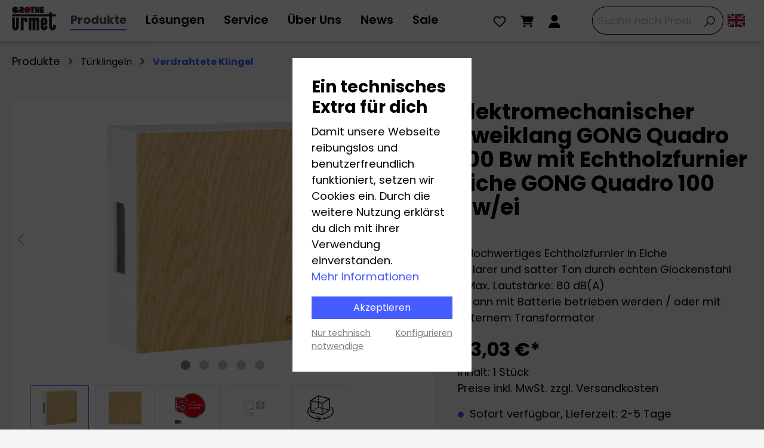

--- FILE ---
content_type: text/html; charset=UTF-8
request_url: https://www.grothe.de/Elektromechanischer-Zweiklang-GONG-Quadro-100-Bw-mit-Echtholzfurnier-Eiche-GONG-Quadro-100-Bw-ei/46121
body_size: 35952
content:

<!DOCTYPE html>

<html lang="de-DE"
      itemscope="itemscope"
      itemtype="https://schema.org/WebPage">

                            
    <head>
                                                    <meta charset="utf-8">
            
    <!-- WbmTagManagerAnalytics Head Snippet Start -->
            <script id="wbmTagMangerDefine" type="text/javascript">
            let gtmIsTrackingProductClicks = Boolean(1),
                gtmIsTrackingAddToWishlistClicks = Boolean(1),
                gtmContainerId = 'GTM-PJJG9QK',
                hasSWConsentSupport = Boolean(Number(1));
            window.wbmScriptIsSet = false;
            window.dataLayer = window.dataLayer || [];
            window.dataLayer.push({"event":"user","id":null});
        </script>
        <script id="wbmTagMangerDataLayer" type="text/javascript">
            window.dataLayer.push({ ecommerce: null });
            window.dataLayer.push({"google_tag_params":{"ecomm_prodid":46121,"ecomm_pagetype":"product"}});

            
            var onEventDataLayer = JSON.parse('{"event":"view_item","ecommerce":{"value":53.03,"items":[{"item_category":"Elektromechanische Gongs","price":53.03,"item_brand":"","item_id":"46121","item_name":"Elektromechanischer Zweiklang GONG Quadro 100 Bw mit Echtholzfurnier Eiche GONG Quadro 100 Bw\/ei","item_variant":""}],"currency":"EUR"}}');
                    </script>                        <script id="wbmTagManger" type="text/javascript">
            function getCookie(name) {
                var cookieMatch = document.cookie.match(name + '=(.*?)(;|$)');
                return cookieMatch && decodeURI(cookieMatch[1]);
            }

            var gtmCookieSet = getCookie('wbm-tagmanager-enabled');
            
            var googleTag = function(w,d,s,l,i){w[l]=w[l]||[];w[l].push({'gtm.start':new Date().getTime(),event:'gtm.js'});var f=d.getElementsByTagName(s)[0],j=d.createElement(s),dl=l!='dataLayer'?'&l='+l:'';j.async=true;j.src='https://www.googletagmanager.com/gtm.js?id='+i+dl+'';f.parentNode.insertBefore(j,f);};
            

            if (hasSWConsentSupport && gtmCookieSet === null) {
                window.wbmGoogleTagmanagerId = gtmContainerId;
                window.wbmScriptIsSet = false;
                window.googleTag = googleTag;
            } else {
                window.wbmScriptIsSet = true;
                googleTag(window, document, 'script', 'dataLayer', gtmContainerId);
                googleTag = null;

                window.dataLayer = window.dataLayer || [];
                function gtag() { dataLayer.push(arguments); }

                (() => {
                    // const adsEnabled = document.cookie.split(';').some((item) => item.trim().includes('google-ads-enabled=1'));
                    const adsEnabled = true;

                    gtag('consent', 'update', {
                        'ad_storage': adsEnabled ? 'granted' : 'denied',
                        'ad_user_data': adsEnabled ? 'granted' : 'denied',
                        'ad_personalization': adsEnabled ? 'granted' : 'denied',
                        'analytics_storage': 'granted'
                    });
                })();
            }
        </script><!-- WbmTagManagerAnalytics Head Snippet End -->    
                            <meta name="viewport"
                      content="width=device-width, initial-scale=1, shrink-to-fit=no">
            
                            <meta name="author"
                      content="">
                <meta name="robots"
                      content="index,follow">
                <meta name="revisit-after"
                      content="15 days">
                <meta name="keywords"
                      content="">
                <meta name="description"
                      content="Anziehendes Erscheinungsbild, stilvolles Design und beeindruckender Klang 

Verleih deinem Zuhause ein erstklassiges Ambiente mit unserem elektromechanischen Zweiklang-Designgong. Die Klangplatten bestehen aus echtem Glockenstahl und sorgen für einen kla…">
            
                    <meta property="og:type"
          content="product"/>
    <meta property="og:site_name"
          content="GROTHE GmbH - Gebäudetechnik"/>
    <meta property="og:url"
          content="https://www.grothe.de/Elektromechanischer-Zweiklang-GONG-Quadro-100-Bw-mit-Echtholzfurnier-Eiche-GONG-Quadro-100-Bw-ei/46121"/>
    <meta property="og:title"
          content="Elektromechanischer Zweiklang GONG Quadro 100 Bw mit Echtholzfurnier Eiche GONG Quadro 100 Bw/ei | 46121"/>

    <meta property="og:description"
          content="Anziehendes Erscheinungsbild, stilvolles Design und beeindruckender Klang 

Verleih deinem Zuhause ein erstklassiges Ambiente mit unserem elektromechanischen Zweiklang-Designgong. Die Klangplatten bestehen aus echtem Glockenstahl und sorgen für einen kla…"/>
    <meta property="og:image"
          content="https://www.grothe.de/media/97/8c/fc/1707207238/46121_Gong_465A-Bw-ei_2023-10-31.jpg"/>

    
                            <meta property="product:price:amount"
              content="53.03"/>
        <meta property="product:price:currency"
              content="EUR"/>
    
    <meta property="product:product_link"
          content="https://www.grothe.de/Elektromechanischer-Zweiklang-GONG-Quadro-100-Bw-mit-Echtholzfurnier-Eiche-GONG-Quadro-100-Bw-ei/46121"/>

    <meta name="twitter:card"
          content="product"/>
    <meta name="twitter:site"
          content="GROTHE GmbH - Gebäudetechnik"/>
    <meta name="twitter:title"
          content="Elektromechanischer Zweiklang GONG Quadro 100 Bw mit Echtholzfurnier Eiche GONG Quadro 100 Bw/ei | 46121"/>
    <meta name="twitter:description"
          content="Anziehendes Erscheinungsbild, stilvolles Design und beeindruckender Klang 

Verleih deinem Zuhause ein erstklassiges Ambiente mit unserem elektromechanischen Zweiklang-Designgong. Die Klangplatten bestehen aus echtem Glockenstahl und sorgen für einen kla…"/>
    <meta name="twitter:image"
          content="https://www.grothe.de/media/97/8c/fc/1707207238/46121_Gong_465A-Bw-ei_2023-10-31.jpg"/>


    

                                <meta itemprop="copyrightHolder"
                      content="GROTHE GmbH - Gebäudetechnik">
                <meta itemprop="copyrightYear"
                      content="">
                <meta itemprop="isFamilyFriendly"
                      content="true">
                <meta itemprop="image"
                      content="https://www.grothe.de/media/87/5b/69/1727242426/Urmet-Grothe-Logo_2024_20x10,75cm.png">
            

                


                                                    
            
    
                <style>
            .is-tanmar-infinite-scrolling.is-ctl-navigation .pagination-nav, 
            .is-tanmar-infinite-scrolling.is-ctl-search .pagination-nav{
                display: none;
            }
        </style>
    

                    <link rel="shortcut icon"
                  href="/bundles/grothe/logo/favicon.ico">
        
                            
            
    
    <link rel="canonical" href="https://www.grothe.de/Elektromechanischer-Zweiklang-GONG-Quadro-100-Bw-mit-Echtholzfurnier-Eiche-GONG-Quadro-100-Bw-ei/46121">

                    <title itemprop="name">Elektromechanischer Zweiklang GONG Quadro 100 Bw mit Echtholzfurnier Eiche GONG Quadro 100 Bw/ei | 46121</title>
        
                                                                                  <link rel="stylesheet"
                      href="https://www.grothe.de/theme/560117ba32f5cbcfb2b0a598025d2d95/css/all.css?1768898344">
                                    

      
    
                                                                                                                                                                                                                                                                                                                                                                                                                                                                                                                                                                                                                                                                                                                                                                                                                                                                                                                                                          

        
                                                                                
                
                                    
                                                        
                                                        
                                                                                                        
                
                                    
                                                                                    
                
                                    
                                                            
    

    <script type="text/javascript">
                window.COOKIE_ACCEPT_RELOAD = 1;
            </script>

                        <script>
        window.features = {"V6_5_0_0":true,"v6.5.0.0":true,"V6_6_0_0":false,"v6.6.0.0":false,"V6_7_0_0":false,"v6.7.0.0":false,"VUE3":false,"vue3":false,"JOIN_FILTER":false,"join.filter":false,"MEDIA_PATH":false,"media.path":false,"ES_MULTILINGUAL_INDEX":false,"es.multilingual.index":false,"STOCK_HANDLING":false,"stock.handling":false,"ASYNC_THEME_COMPILATION":false,"async.theme.compilation":false,"FEATURE_SWAGCMSEXTENSIONS_1":true,"feature.swagcmsextensions.1":true,"FEATURE_SWAGCMSEXTENSIONS_2":true,"feature.swagcmsextensions.2":true,"FEATURE_SWAGCMSEXTENSIONS_8":true,"feature.swagcmsextensions.8":true,"FEATURE_SWAGCMSEXTENSIONS_63":true,"feature.swagcmsextensions.63":true};
    </script>
        
                                                        

            <script src="https://cdn.brevo.com/js/sdk-loader.js" async></script>
        <script>
            window.Brevo = window.Brevo || [];
            Brevo.push([
                "init",
                {
                    client_key: "3c75huma4r93eora8egbysbx",
                }
            ]);
        </script>
    
                                
            

                <script
        type="module"
        src="https://cdn.jsdelivr.net/npm/friendly-challenge@0.9.12/widget.module.min.js"
        defer
    ></script>
    <script nomodule src="https://cdn.jsdelivr.net/npm/friendly-challenge@0.9.12/widget.min.js" defer></script>

    <script>
        window.friendlyCaptchaActive = true;
    </script>
    
                
                                    <script>
                    window.useDefaultCookieConsent = true;
                </script>
                    
                                            <script>
                window.activeNavigationId = '0197c0f6d12675b89f210a2d2a34eb3f';
                window.router = {
                    'frontend.cart.offcanvas': '/checkout/offcanvas',
                    'frontend.cookie.offcanvas': '/cookie/offcanvas',
                    'frontend.checkout.finish.page': '/checkout/finish',
                    'frontend.checkout.info': '/widgets/checkout/info',
                    'frontend.menu.offcanvas': '/widgets/menu/offcanvas',
                    'frontend.cms.page': '/widgets/cms',
                    'frontend.cms.navigation.page': '/widgets/cms/navigation',
                    'frontend.account.addressbook': '/widgets/account/address-book',
                    'frontend.country.country-data': '/country/country-state-data',
                    'frontend.app-system.generate-token': '/app-system/Placeholder/generate-token',
                    };
                window.salesChannelId = '3ccfe3a6581746e7a31cc41bbe2129a2';
            </script>
        

        
    <script>
        window.router['widgets.swag.cmsExtensions.quickview'] = '/swag/cms-extensions/quickview';
        window.router['widgets.swag.cmsExtensions.quickview.variant'] = '/swag/cms-extensions/quickview/variant';
    </script>

    <script>
        window.router['frontend.kib_download_tracker.track'] = '/download-tracking';
    </script>


    <script>
        window.router['frontend.product.review.translate'] = '/translate-review';
    </script>

                                <script>
                
                window.breakpoints = {"xs":0,"sm":576,"md":768,"lg":992,"xl":1200};
            </script>
        
                                    <script>
                    window.customerLoggedInState = 0;

                    window.wishlistEnabled = 1;
                </script>
                    
                    <script src="https://www.grothe.de/bundles/htcpopup/jquery/jquery-3.5.1.slim.min.js?1751902832"></script>

                            <script>
                window.themeAssetsPublicPath = 'https://www.grothe.de/theme/91d8232244b547f186605210e767e94c/assets/';
            </script>
        
                                                                                                        <script type="text/javascript" src="https://www.grothe.de/theme/560117ba32f5cbcfb2b0a598025d2d95/js/all.js?1768898344" defer></script>
                                                        

    
    
    

            <script type="module" src="https://www.grothe.de/bundles/balthreedimensionmodelview/static/model-viewer.min.js?1751902831"></script>
    
    </head>

    <body class="is-ctl-product is-act-index is-tanmar-infinite-scrolling  is-shop-layout">

                                    <noscript>
                <iframe src="https://www.googletagmanager.com/ns.html?id=GTM-PJJG9QK"
                        height="0" width="0" style="display:none;visibility:hidden"></iframe>
            </noscript>
            
                <noscript class="noscript-main">
                
    <div role="alert"
         class="alert alert-info alert-has-icon">
                                                                        
                                                            <span class="icon icon-info">
                        <svg xmlns="http://www.w3.org/2000/svg" xmlns:xlink="http://www.w3.org/1999/xlink" width="24" height="24" viewBox="0 0 24 24"><defs><path d="M12 7c.5523 0 1 .4477 1 1s-.4477 1-1 1-1-.4477-1-1 .4477-1 1-1zm1 9c0 .5523-.4477 1-1 1s-1-.4477-1-1v-5c0-.5523.4477-1 1-1s1 .4477 1 1v5zm11-4c0 6.6274-5.3726 12-12 12S0 18.6274 0 12 5.3726 0 12 0s12 5.3726 12 12zM12 2C6.4772 2 2 6.4772 2 12s4.4772 10 10 10 10-4.4772 10-10S17.5228 2 12 2z" id="icons-default-info" /></defs><use xlink:href="#icons-default-info" fill="#758CA3" fill-rule="evenodd" /></svg>
        </span>
                                                        
                                    
                    <div class="alert-content-container">
                                                    
                        <div class="alert-content">
                            Um unseren Shop in vollem Umfang nutzen zu können, empfehlen wir Ihnen Javascript in Ihrem Browser zu aktivieren.
                    </div>
    
                                                                </div>
            </div>
            </noscript>
        

                    <header class="header-main">
                                            <div class="container">
                                                    <div class="grothe-international-link position-absolute end-0 py-2 pe-4 d-none d-lg-block">
                <a href="https://www.grothe.international" title="Grothe" aria-hidden="true" class="top-bar-list-icon language-flag country-gb language-en icon-lg border-0">&nbsp;</a>
            </div>
            
            <div class="row align-items-center header-row">
                <div class="col-auto col-lg-auto header-logo-col">
            <div class="header-logo-main">
                    <a class="header-logo-main-link"
               href="/"
               title="Zur Startseite gehen">
                                    <picture class="header-logo-picture">
                                                                                        <source srcset="https://www.grothe.de/media/ab/f0/f0/1727186625/Urmet-Grothe-Logo_2024.png"
                                        media="(min-width: 768px) and (max-width: 991px)">
                                                    
                                                                            
                                                                                    <img src="https://www.grothe.de/media/87/5b/69/1727242426/Urmet-Grothe-Logo_2024_20x10%2C75cm.png"
                                     alt="Zur Startseite gehen"
                                     class="img-fluid header-logo-main-img">
                                                                        </picture>
                            </a>
            </div>
    </div>
    <div class="d-none d-lg-block col-12 col-lg-7 col-xl-auto px-lg-1 nav-main">
            <div class="main-navigation"
         id="mainNavigation"
         data-flyout-menu="true">
                    <div class="container">
                                    <nav class="nav main-navigation-menu"
                        itemscope="itemscope"
                        itemtype="http://schema.org/SiteNavigationElement">
                        
                            
                                                    
                                                                                            
                                            <div class="nav-link main-navigation-link active"
                            data-flyout-menu-trigger="9c79e6c51e10466bba3190078df6a2c4"
                            title="Produkte">
            <div class="main-navigation-link-text">
                <span itemprop="name">Produkte</span>
            </div>
        </div>
                                                                                                
                                            <div class="nav-link main-navigation-link"
                            data-flyout-menu-trigger="019a771ac96b75978ed28e06c491307c"
                            title="Lösungen">
            <div class="main-navigation-link-text">
                <span itemprop="name">Lösungen</span>
            </div>
        </div>
                                                                                                
                                            <a class="nav-link main-navigation-link"
            href="https://www.grothe.de/Service/"
            itemprop="url"
            data-flyout-menu-trigger="e4620dd8e38e4734ae2c272b31cb479f"                        title="Service">
            <div class="main-navigation-link-text">
                <span itemprop="name">Service</span>
            </div>
        </a>
                                                                                                
                                            <a class="nav-link main-navigation-link"
            href="https://www.grothe.de/Ueber-Uns/"
            itemprop="url"
            data-flyout-menu-trigger="e422259b49d04e9dbbcd14d53d07978c"                        title="Über Uns">
            <div class="main-navigation-link-text">
                <span itemprop="name">Über Uns</span>
            </div>
        </a>
                                                                                                
                                            <a class="nav-link main-navigation-link"
            href="https://www.grothe.de/News/"
            itemprop="url"
                                    title="News">
            <div class="main-navigation-link-text">
                <span itemprop="name">News</span>
            </div>
        </a>
                                                                                                
                                            <a class="nav-link main-navigation-link"
            href="https://www.grothe.de/Sale/"
            itemprop="url"
                                    title="Sale">
            <div class="main-navigation-link-text">
                <span itemprop="name">Sale</span>
            </div>
        </a>
                                                                            </nav>
                            </div>
        
                                                                                                                                                                                                                                                                                                                                                        
                                                <div class="navigation-flyouts">
                                                                                                                                                                <div class="navigation-flyout"
                                             data-flyout-menu-id="9c79e6c51e10466bba3190078df6a2c4">
                                            <div class="container">
                                                                                                                
        <div class="row navigation-flyout-content flex-nowrap">
                    <div class="col-3 navigation-flyout-level-0-wrapper px-0">
                <div class="navigation-flyout-categories">
                                                        
    <div class="row">
                                            
                                                
                                                                    <div class="col-12">
                            <a class="nav-item nav-link navigation-flyout-link is-level-0 border-bottom"
                               href="https://www.grothe.de/Produkte/Sprechanlagen/"
                               itemprop="url"
                               data-category="b4a857c4601c4d54a71543f992e0999a"
                                                                                                  title="Sprechanlagen">
                                <span itemprop="name">Sprechanlagen</span>

                                                                            <span class="icon icon-arrow-medium-right">
                        <svg xmlns="http://www.w3.org/2000/svg" xmlns:xlink="http://www.w3.org/1999/xlink" width="16" height="16" viewBox="0 0 16 16"><defs><path id="icons-solid-arrow-medium-right" d="M4.7071 5.2929c-.3905-.3905-1.0237-.3905-1.4142 0-.3905.3905-.3905 1.0237 0 1.4142l4 4c.3905.3905 1.0237.3905 1.4142 0l4-4c.3905-.3905.3905-1.0237 0-1.4142-.3905-.3905-1.0237-.3905-1.4142 0L8 8.5858l-3.2929-3.293z" /></defs><use transform="rotate(-90 8 8)" xlink:href="#icons-solid-arrow-medium-right" fill="#758CA3" fill-rule="evenodd" /></svg>
        </span>
                                                                </a>

                                                    </div>
                                                                                            
                                                
                                                                    <div class="col-12">
                            <a class="nav-item nav-link navigation-flyout-link is-level-0 border-bottom"
                               href="https://www.grothe.de/Produkte/Videoueberwachung/"
                               itemprop="url"
                               data-category="074b38400d414fd4ae2eb79e7fd2cf46"
                                                                                                  title="Videoüberwachung">
                                <span itemprop="name">Videoüberwachung</span>

                                                                            <span class="icon icon-arrow-medium-right">
                        <svg xmlns="http://www.w3.org/2000/svg" xmlns:xlink="http://www.w3.org/1999/xlink" width="16" height="16" viewBox="0 0 16 16"><use transform="rotate(-90 8 8)" xlink:href="#icons-solid-arrow-medium-right" fill="#758CA3" fill-rule="evenodd" /></svg>
        </span>
                                                                </a>

                                                    </div>
                                                                                            
                                                
                                                                    <div class="col-12">
                            <a class="nav-item nav-link navigation-flyout-link is-level-0 border-bottom"
                               href="https://www.grothe.de/Produkte/Alarmanlagen/"
                               itemprop="url"
                               data-category="0f4c0f04ff434366a0c2412e61680a7a"
                                                                                                  title="Alarmanlagen">
                                <span itemprop="name">Alarmanlagen</span>

                                                                            <span class="icon icon-arrow-medium-right">
                        <svg xmlns="http://www.w3.org/2000/svg" xmlns:xlink="http://www.w3.org/1999/xlink" width="16" height="16" viewBox="0 0 16 16"><use transform="rotate(-90 8 8)" xlink:href="#icons-solid-arrow-medium-right" fill="#758CA3" fill-rule="evenodd" /></svg>
        </span>
                                                                </a>

                                                    </div>
                                                                                            
                                                
                                                                    <div class="col-12">
                            <a class="nav-item nav-link navigation-flyout-link is-level-0 border-bottom"
                               href="https://www.grothe.de/Produkte/Zutrittskontrolle/"
                               itemprop="url"
                               data-category="5e587174682c4733bf95fb2d5c3565c9"
                                                                                                  title="Zutrittskontrolle">
                                <span itemprop="name">Zutrittskontrolle</span>

                                                                            <span class="icon icon-arrow-medium-right">
                        <svg xmlns="http://www.w3.org/2000/svg" xmlns:xlink="http://www.w3.org/1999/xlink" width="16" height="16" viewBox="0 0 16 16"><use transform="rotate(-90 8 8)" xlink:href="#icons-solid-arrow-medium-right" fill="#758CA3" fill-rule="evenodd" /></svg>
        </span>
                                                                </a>

                                                    </div>
                                                                                            
                                                
                                                                    <div class="col-12">
                            <a class="nav-item nav-link navigation-flyout-link is-level-0 active border-bottom"
                               href="https://www.grothe.de/Produkte/Tuerklingeln/"
                               itemprop="url"
                               data-category="0197abf42114737eb30b84f48e8a0605"
                                                                                                  title="Türklingeln">
                                <span itemprop="name">Türklingeln</span>

                                                                            <span class="icon icon-arrow-medium-right">
                        <svg xmlns="http://www.w3.org/2000/svg" xmlns:xlink="http://www.w3.org/1999/xlink" width="16" height="16" viewBox="0 0 16 16"><use transform="rotate(-90 8 8)" xlink:href="#icons-solid-arrow-medium-right" fill="#758CA3" fill-rule="evenodd" /></svg>
        </span>
                                                                </a>

                                                    </div>
                                                                                            
                                                
                                                                    <div class="col-12">
                            <a class="nav-item nav-link navigation-flyout-link is-level-0 border-bottom"
                               href="https://www.grothe.de/Produkte/Infoboards/"
                               itemprop="url"
                               data-category="2b6a996f7a184245ace511a353a9b52a"
                                                                                                  title="Infoboards">
                                <span itemprop="name">Infoboards</span>

                                                            </a>

                                                    </div>
                                                                                            
                                                
                                                                    <div class="col-12">
                            <a class="nav-item nav-link navigation-flyout-link is-level-0 border-bottom"
                               href="https://www.grothe.de/Produkte/Industriesignalisation/"
                               itemprop="url"
                               data-category="85f7f7a1d562470f8f4847f12e5dd07e"
                                                                                                  title="Industriesignalisation">
                                <span itemprop="name">Industriesignalisation</span>

                                                                            <span class="icon icon-arrow-medium-right">
                        <svg xmlns="http://www.w3.org/2000/svg" xmlns:xlink="http://www.w3.org/1999/xlink" width="16" height="16" viewBox="0 0 16 16"><use transform="rotate(-90 8 8)" xlink:href="#icons-solid-arrow-medium-right" fill="#758CA3" fill-rule="evenodd" /></svg>
        </span>
                                                                </a>

                                                    </div>
                                                                                            
                                                
                                                                    <div class="col-12">
                            <a class="nav-item nav-link navigation-flyout-link is-level-0 border-bottom"
                               href="https://www.grothe.de/Produkte/Transformatoren-und-Netzgeraete/"
                               itemprop="url"
                               data-category="c32057cc60754089831840524c1a7a93"
                                                                                                  title="Transformatoren und Netzgeräte">
                                <span itemprop="name">Transformatoren und Netzgeräte</span>

                                                                            <span class="icon icon-arrow-medium-right">
                        <svg xmlns="http://www.w3.org/2000/svg" xmlns:xlink="http://www.w3.org/1999/xlink" width="16" height="16" viewBox="0 0 16 16"><use transform="rotate(-90 8 8)" xlink:href="#icons-solid-arrow-medium-right" fill="#758CA3" fill-rule="evenodd" /></svg>
        </span>
                                                                </a>

                                                    </div>
                                                                                            
                                                
                                                                    <div class="col-12">
                            <a class="nav-item nav-link navigation-flyout-link is-level-0 border-bottom"
                               href="https://www.grothe.de/Produkte/Smart-Home/"
                               itemprop="url"
                               data-category="66f442b2ee0740889e2bc9a34bba8194"
                                                                                                  title="Smart Home">
                                <span itemprop="name">Smart Home</span>

                                                                            <span class="icon icon-arrow-medium-right">
                        <svg xmlns="http://www.w3.org/2000/svg" xmlns:xlink="http://www.w3.org/1999/xlink" width="16" height="16" viewBox="0 0 16 16"><use transform="rotate(-90 8 8)" xlink:href="#icons-solid-arrow-medium-right" fill="#758CA3" fill-rule="evenodd" /></svg>
        </span>
                                                                </a>

                                                    </div>
                                                                                            
                                                
                                                                    <div class="col-12">
                            <a class="nav-item nav-link navigation-flyout-link is-level-0 border-bottom"
                               href="https://www.grothe.de/Produkte/Verbindungstechnik/"
                               itemprop="url"
                               data-category="410832f94dd34086b40da51214f5445f"
                                                                                                  title="Verbindungstechnik">
                                <span itemprop="name">Verbindungstechnik</span>

                                                                            <span class="icon icon-arrow-medium-right">
                        <svg xmlns="http://www.w3.org/2000/svg" xmlns:xlink="http://www.w3.org/1999/xlink" width="16" height="16" viewBox="0 0 16 16"><use transform="rotate(-90 8 8)" xlink:href="#icons-solid-arrow-medium-right" fill="#758CA3" fill-rule="evenodd" /></svg>
        </span>
                                                                </a>

                                                    </div>
                                                                                            
                                                
                                                                    <div class="col-12">
                            <a class="nav-item nav-link navigation-flyout-link is-level-0"
                               href="https://www.grothe.de/Produkte/Bewegungsmelder/"
                               itemprop="url"
                               data-category="03b3337ce43a41efacdcec2d3165593c"
                                                                                                  title="Bewegungsmelder">
                                <span itemprop="name">Bewegungsmelder</span>

                                                                            <span class="icon icon-arrow-medium-right">
                        <svg xmlns="http://www.w3.org/2000/svg" xmlns:xlink="http://www.w3.org/1999/xlink" width="16" height="16" viewBox="0 0 16 16"><use transform="rotate(-90 8 8)" xlink:href="#icons-solid-arrow-medium-right" fill="#758CA3" fill-rule="evenodd" /></svg>
        </span>
                                                                </a>

                                                    </div>
                                                            </div>
                                    </div>
            </div>
            <div class="col-4 navigation-flyout-level-1-wrapper px-0">
                                    <div class="navigation-flyout-categories d-none px-2"
                         data-parent-category="b4a857c4601c4d54a71543f992e0999a">
                                    
    <div class="row">
                                            
                                                
                                                                    <div class="col-12">
                            <a class="nav-item nav-link navigation-flyout-link is-level-1 border-bottom"
                               href="https://www.grothe.de/Produkte/Sprechanlagen/Sprechanlagen-Sets/"
                               itemprop="url"
                               data-category="58c818326e81436d8be6f2a89a7ad885"
                                                                                                  title="Sprechanlagen-Sets">
                                <span itemprop="name">Sprechanlagen-Sets</span>

                                                            </a>

                                                                        
    <div class="row">
            </div>
                                                    </div>
                                                                                            
                                                
                                                                    <div class="col-12">
                            <a class="nav-item nav-link navigation-flyout-link is-level-1 border-bottom"
                               href="https://www.grothe.de/Produkte/Sprechanlagen/Tuerstationen/"
                               itemprop="url"
                               data-category="8767ec69d8724a469743ba1cc0d9c0ac"
                                                                                                  title="Türstationen">
                                <span itemprop="name">Türstationen</span>

                                                            </a>

                                                                        
    <div class="row">
            </div>
                                                    </div>
                                                                                            
                                                
                                                                    <div class="col-12">
                            <a class="nav-item nav-link navigation-flyout-link is-level-1 border-bottom"
                               href="https://www.grothe.de/Produkte/Sprechanlagen/Wohnungssprechstellen/"
                               itemprop="url"
                               data-category="e5c4594644c44cbf800f05d48b3beb06"
                                                                                                  title="Wohnungssprechstellen">
                                <span itemprop="name">Wohnungssprechstellen</span>

                                                            </a>

                                                                        
    <div class="row">
            </div>
                                                    </div>
                                                                                            
                                                
                                                                    <div class="col-12">
                            <a class="nav-item nav-link navigation-flyout-link is-level-1 border-bottom"
                               href="https://www.grothe.de/Produkte/Sprechanlagen/Sprechanlagensysteme/"
                               itemprop="url"
                               data-category="99c42a8aba714eec96fe29d4208d2af6"
                                                                                                  title="Sprechanlagensysteme">
                                <span itemprop="name">Sprechanlagensysteme</span>

                                                            </a>

                                                                        
    <div class="row">
            </div>
                                                    </div>
                                                                                            
                                                
                                                                    <div class="col-12">
                            <a class="nav-item nav-link navigation-flyout-link is-level-1"
                               href="https://www.grothe.de/Produkte/Sprechanlagen/Sprechanlagen-Zubehoer/"
                               itemprop="url"
                               data-category="6815fdcddca24a14ac7e977282b8eb6c"
                                                                                                  title="Sprechanlagen Zubehör">
                                <span itemprop="name">Sprechanlagen Zubehör</span>

                                                            </a>

                                                                        
    <div class="row">
            </div>
                                                    </div>
                                                            </div>
                    </div>
                                    <div class="navigation-flyout-categories d-none px-2"
                         data-parent-category="074b38400d414fd4ae2eb79e7fd2cf46">
                                    
    <div class="row">
                                            
                                                
                                                                    <div class="col-12">
                            <a class="nav-item nav-link navigation-flyout-link is-level-1 border-bottom"
                               href="https://www.grothe.de/Produkte/Videoueberwachung/IP-Netzwerk/"
                               itemprop="url"
                               data-category="34b8f337001d4b67bc66012fba818f8a"
                                                                                                  title="IP Netzwerk">
                                <span itemprop="name">IP Netzwerk</span>

                                                            </a>

                                                                        
    <div class="row">
            </div>
                                                    </div>
                                                                                            
                                                
                                                                    <div class="col-12">
                            <a class="nav-item nav-link navigation-flyout-link is-level-1 border-bottom"
                               href="https://www.grothe.de/Produkte/Videoueberwachung/IP-Videoueberwachungs-Sets/"
                               itemprop="url"
                               data-category="019ae32f2754783f88755b518eb99e43"
                                                                                                  title="IP Videoüberwachungs-Sets">
                                <span itemprop="name">IP Videoüberwachungs-Sets</span>

                                                            </a>

                                                                        
    <div class="row">
            </div>
                                                    </div>
                                                                                            
                                                
                                                                    <div class="col-12">
                            <a class="nav-item nav-link navigation-flyout-link is-level-1 border-bottom"
                               href="https://www.grothe.de/Produkte/Videoueberwachung/Analog-High-Definition/"
                               itemprop="url"
                               data-category="295b682baadf412280b3be3f49302c2c"
                                                                                                  title="Analog High Definition">
                                <span itemprop="name">Analog High Definition</span>

                                                            </a>

                                                                        
    <div class="row">
            </div>
                                                    </div>
                                                                                            
                                                
                                                                    <div class="col-12">
                            <a class="nav-item nav-link navigation-flyout-link is-level-1 border-bottom"
                               href="https://www.grothe.de/Produkte/Videoueberwachung/WLAN/"
                               itemprop="url"
                               data-category="2046975e77024c6881b204ac259514a3"
                                                                                                  title="WLAN">
                                <span itemprop="name">WLAN</span>

                                                            </a>

                                                                        
    <div class="row">
            </div>
                                                    </div>
                                                                                            
                                                
                                                                    <div class="col-12">
                            <a class="nav-item nav-link navigation-flyout-link is-level-1"
                               href="https://www.grothe.de/Produkte/Videoueberwachung/Videoueberwachung-Zubehoer/"
                               itemprop="url"
                               data-category="a93ec9bdad7247bc8982dc182503d6e5"
                                                                                                  title="Videoüberwachung Zubehör">
                                <span itemprop="name">Videoüberwachung Zubehör</span>

                                                            </a>

                                                                        
    <div class="row">
            </div>
                                                    </div>
                                                            </div>
                    </div>
                                    <div class="navigation-flyout-categories d-none px-2"
                         data-parent-category="0f4c0f04ff434366a0c2412e61680a7a">
                                    
    <div class="row">
                                            
                                                
                                                                    <div class="col-12">
                            <a class="nav-item nav-link navigation-flyout-link is-level-1 border-bottom"
                               href="https://www.grothe.de/Produkte/Alarmanlagen/Funkalarmanlagen/"
                               itemprop="url"
                               data-category="d0673ae37af14169a7184b8cc67d2498"
                                                                                                  title="Funkalarmanlagen">
                                <span itemprop="name">Funkalarmanlagen</span>

                                                            </a>

                                                                        
    <div class="row">
            </div>
                                                    </div>
                                                                                            
                                                
                                                                    <div class="col-12">
                            <a class="nav-item nav-link navigation-flyout-link is-level-1 border-bottom"
                               href="https://www.grothe.de/Produkte/Alarmanlagen/Verdrahtete-Alarmanlagen/"
                               itemprop="url"
                               data-category="4e35e547612447de993b21516ac9d5b7"
                                                                                                  title="Verdrahtete Alarmanlagen">
                                <span itemprop="name">Verdrahtete Alarmanlagen</span>

                                                            </a>

                                                                        
    <div class="row">
            </div>
                                                    </div>
                                                                                            
                                                
                                                                    <div class="col-12">
                            <a class="nav-item nav-link navigation-flyout-link is-level-1"
                               href="https://www.grothe.de/Produkte/Alarmanlagen/Alarmanlagen-Zubehoer/"
                               itemprop="url"
                               data-category="54c82b9863cc49a89982e835389f40cf"
                                                                                                  title="Alarmanlagen Zubehör">
                                <span itemprop="name">Alarmanlagen Zubehör</span>

                                                            </a>

                                                                        
    <div class="row">
            </div>
                                                    </div>
                                                            </div>
                    </div>
                                    <div class="navigation-flyout-categories d-none px-2"
                         data-parent-category="5e587174682c4733bf95fb2d5c3565c9">
                                    
    <div class="row">
                                            
                                                
                                                                    <div class="col-12">
                            <a class="nav-item nav-link navigation-flyout-link is-level-1 border-bottom"
                               href="https://www.grothe.de/Produkte/Zutrittskontrolle/Easy-Door-Controller/"
                               itemprop="url"
                               data-category="ec931c9e7d48489e94c83137c32f3a73"
                                                                                                  title="Easy Door Controller">
                                <span itemprop="name">Easy Door Controller</span>

                                                            </a>

                                                                        
    <div class="row">
            </div>
                                                    </div>
                                                                                            
                                                
                                                                    <div class="col-12">
                            <a class="nav-item nav-link navigation-flyout-link is-level-1 border-bottom"
                               href="https://www.grothe.de/Produkte/Zutrittskontrolle/IPassan/"
                               itemprop="url"
                               data-category="5b5d4c80395145f7aa0b232f75aa5a7a"
                                                                                                  title="IPassan">
                                <span itemprop="name">IPassan</span>

                                                            </a>

                                                                        
    <div class="row">
            </div>
                                                    </div>
                                                                                            
                                                
                                                                    <div class="col-12">
                            <a class="nav-item nav-link navigation-flyout-link is-level-1 border-bottom"
                               href="https://www.grothe.de/Produkte/Zutrittskontrolle/eLock-Schliesszylinder/"
                               itemprop="url"
                               data-category="5092ceed17f74cf9ba19703d23710ffb"
                                                                                                  title="eLock Schließzylinder">
                                <span itemprop="name">eLock Schließzylinder</span>

                                                            </a>

                                                                        
    <div class="row">
            </div>
                                                    </div>
                                                                                            
                                                
                                                                    <div class="col-12">
                            <a class="nav-item nav-link navigation-flyout-link is-level-1 border-bottom"
                               href="https://www.grothe.de/Produkte/Zutrittskontrolle/Lesegeraete/"
                               itemprop="url"
                               data-category="3b3c39675f7443b794aa562eea223ee0"
                                                                                                  title="Lesegeräte">
                                <span itemprop="name">Lesegeräte</span>

                                                            </a>

                                                                        
    <div class="row">
            </div>
                                                    </div>
                                                                                            
                                                
                                                                    <div class="col-12">
                            <a class="nav-item nav-link navigation-flyout-link is-level-1 border-bottom"
                               href="https://www.grothe.de/Produkte/Zutrittskontrolle/Naeherungsschluessel/"
                               itemprop="url"
                               data-category="ae40e6c349424e0580b769c6e398f7d4"
                                                                                                  title="Näherungsschlüssel">
                                <span itemprop="name">Näherungsschlüssel</span>

                                                            </a>

                                                                        
    <div class="row">
            </div>
                                                    </div>
                                                                                            
                                                
                                                                    <div class="col-12">
                            <a class="nav-item nav-link navigation-flyout-link is-level-1"
                               href="https://www.grothe.de/Produkte/Zutrittskontrolle/Tueroeffner/"
                               itemprop="url"
                               data-category="1bbd99a0d5c24c529386e2662059b13d"
                                                                                                  title="Türöffner">
                                <span itemprop="name">Türöffner</span>

                                                            </a>

                                                                        
    <div class="row">
            </div>
                                                    </div>
                                                            </div>
                    </div>
                                    <div class="navigation-flyout-categories d-none px-2"
                         data-parent-category="0197abf42114737eb30b84f48e8a0605">
                                    
    <div class="row">
                                            
                                                                                            
                                                                    <div class="col-12">
                            <a class="nav-item nav-link navigation-flyout-link is-level-1 border-bottom"
                               href="https://www.grothe.de/Produkte/Tuerklingeln/Funkklingel/"
                               itemprop="url"
                               data-category="0197c0f6bd9e7ba4a4a717054f1a0577"
                               data-category-media="&quot;&lt;a class=\&quot;navigation-flyout-teaser-image-container navigation-flyout-teaser-image-container-hover w-100 h-100 position-absolute top-0\&quot;\n                               href=\&quot;https://www.grothe.de/\/navigation\/0197c0f6bd9e7ba4a4a717054f1a0577\&quot;\n                                                              title=\&quot;Funkklingel\&quot;&gt;&lt;img src=\&quot;data:image\/gif;base64,R0lGODlhAQABAAAAACH5BAEKAAEALAAAAAABAAEAAAICTAEAOw==\&quot;\n            data-src=\&quot;https:\/\/www.grothe.de\/media\/1f\/42\/84\/1751609445\/Funkklingeln.png\&quot;\n                            data-srcset=\&quot;https:\/\/www.grothe.de\/thumbnail\/1f\/42\/84\/1751609445\/Funkklingeln_400x400.png 400w, https:\/\/www.grothe.de\/thumbnail\/1f\/42\/84\/1751609445\/Funkklingeln_800x800.png 800w, https:\/\/www.grothe.de\/thumbnail\/1f\/42\/84\/1751609445\/Funkklingeln_1920x1920.png 1920w\&quot;\n                data-sizes=\&quot;auto\&quot;\n                data-aspectratio=\&quot;583\/428\&quot;\n                data-parent-fit=\&quot;contain\&quot;\n                         class=\&quot;lazyload navigation-flyout-teaser-image\&quot; data-object-fit=\&quot;contain\&quot; loading=\&quot;lazy\&quot; style=\&quot;aspect-ratio:583\/428;\&quot;        \/&gt;&lt;\/a&gt;&quot;"                                                                   title="Funkklingel">
                                <span itemprop="name">Funkklingel</span>

                                                            </a>

                                                                        
    <div class="row">
            </div>
                                                    </div>
                                                                                            
                                                                                            
                                                                    <div class="col-12">
                            <a class="nav-item nav-link navigation-flyout-link is-level-1 active border-bottom"
                               href="https://www.grothe.de/Produkte/Tuerklingeln/Verdrahtete-Klingel/"
                               itemprop="url"
                               data-category="0197c0f6d12675b89f210a2d2a34eb3f"
                               data-category-media="&quot;&lt;a class=\&quot;navigation-flyout-teaser-image-container navigation-flyout-teaser-image-container-hover w-100 h-100 position-absolute top-0\&quot;\n                               href=\&quot;https://www.grothe.de/\/navigation\/0197c0f6d12675b89f210a2d2a34eb3f\&quot;\n                                                              title=\&quot;Verdrahtete Klingel\&quot;&gt;&lt;img src=\&quot;data:image\/gif;base64,R0lGODlhAQABAAAAACH5BAEKAAEALAAAAAABAAEAAAICTAEAOw==\&quot;\n            data-src=\&quot;https:\/\/www.grothe.de\/media\/a6\/5c\/f0\/1751536777\/Verdrahtete-Klingel.png\&quot;\n                            data-srcset=\&quot;https:\/\/www.grothe.de\/thumbnail\/a6\/5c\/f0\/1751536777\/Verdrahtete-Klingel_400x400.png 400w, https:\/\/www.grothe.de\/thumbnail\/a6\/5c\/f0\/1751536777\/Verdrahtete-Klingel_800x800.png 800w, https:\/\/www.grothe.de\/thumbnail\/a6\/5c\/f0\/1751536777\/Verdrahtete-Klingel_1920x1920.png 1920w\&quot;\n                data-sizes=\&quot;auto\&quot;\n                data-aspectratio=\&quot;583\/428\&quot;\n                data-parent-fit=\&quot;contain\&quot;\n                         class=\&quot;lazyload navigation-flyout-teaser-image\&quot; data-object-fit=\&quot;contain\&quot; loading=\&quot;lazy\&quot; style=\&quot;aspect-ratio:583\/428;\&quot;        \/&gt;&lt;\/a&gt;&quot;"                                                                   title="Verdrahtete Klingel">
                                <span itemprop="name">Verdrahtete Klingel</span>

                                                            </a>

                                                                        
    <div class="row">
                                            
                                                
                                                                    <div class="col-12">
                            <a class="nav-item nav-link navigation-flyout-link is-level-2 border-bottom"
                               href="https://www.grothe.de/Produkte/Tuerklingeln/Verdrahtete-Klingel/Klingeltaster/"
                               itemprop="url"
                               data-category="0197c0f8987b7f8687cbbf7a97b370fe"
                                                                                                  title="Klingeltaster">
                                <span itemprop="name">Klingeltaster</span>

                                                            </a>

                                                                        
    <div class="row">
            </div>
                                                    </div>
                                                                                            
                                                
                                                                    <div class="col-12">
                            <a class="nav-item nav-link navigation-flyout-link is-level-2 border-bottom"
                               href="https://www.grothe.de/Produkte/Tuerklingeln/Verdrahtete-Klingel/Individuelle-Gravuren/"
                               itemprop="url"
                               data-category="0197c0f912cd7de2877cd55d5bcea09c"
                                                                                                  title="Individuelle Gravuren">
                                <span itemprop="name">Individuelle Gravuren</span>

                                                            </a>

                                                                        
    <div class="row">
            </div>
                                                    </div>
                                                                                            
                                                
                                                                    <div class="col-12">
                            <a class="nav-item nav-link navigation-flyout-link is-level-2 border-bottom"
                               href="https://www.grothe.de/Produkte/Tuerklingeln/Verdrahtete-Klingel/Elektronische-Gongs/"
                               itemprop="url"
                               data-category="0197c0f8b83a76bbaae8c08ce8833e15"
                                                                                                  title="Elektronische Gongs">
                                <span itemprop="name">Elektronische Gongs</span>

                                                            </a>

                                                                        
    <div class="row">
            </div>
                                                    </div>
                                                                                            
                                                
                                                                    <div class="col-12">
                            <a class="nav-item nav-link navigation-flyout-link is-level-2 border-bottom"
                               href="https://www.grothe.de/Produkte/Tuerklingeln/Verdrahtete-Klingel/Elektromechanische-Gongs/"
                               itemprop="url"
                               data-category="0197c0f8cc067de7968f3833370d60c0"
                                                                                                  title="Elektromechanische Gongs">
                                <span itemprop="name">Elektromechanische Gongs</span>

                                                            </a>

                                                                        
    <div class="row">
            </div>
                                                    </div>
                                                                                            
                                                
                                                                    <div class="col-12">
                            <a class="nav-item nav-link navigation-flyout-link is-level-2 border-bottom"
                               href="https://www.grothe.de/Produkte/Tuerklingeln/Verdrahtete-Klingel/Einschraubkontakte-PROTACT/"
                               itemprop="url"
                               data-category="0197edbcc7957ad3ab6180d34b5831d3"
                                                                                                  title="Einschraubkontakte PROTACT">
                                <span itemprop="name">Einschraubkontakte PROTACT</span>

                                                            </a>

                                                                        
    <div class="row">
            </div>
                                                    </div>
                                                                                            
                                                
                                                                    <div class="col-12">
                            <a class="nav-item nav-link navigation-flyout-link is-level-2"
                               href="https://www.grothe.de/Produkte/Tuerklingeln/Verdrahtete-Klingel/Zubehoer/"
                               itemprop="url"
                               data-category="0197c0f946bc73e68c48388f0ea942ba"
                                                                                                  title="Zubehör">
                                <span itemprop="name">Zubehör</span>

                                                            </a>

                                                                        
    <div class="row">
            </div>
                                                    </div>
                                                            </div>
                                                    </div>
                                                                                            
                                                                                            
                                                                    <div class="col-12">
                            <a class="nav-item nav-link navigation-flyout-link is-level-1 border-bottom"
                               href="https://www.grothe.de/Produkte/Tuerklingeln/Aufputz-Klingel/"
                               itemprop="url"
                               data-category="0197c0f6f22e78f6b8a56cff8cd4c136"
                               data-category-media="&quot;&lt;a class=\&quot;navigation-flyout-teaser-image-container navigation-flyout-teaser-image-container-hover w-100 h-100 position-absolute top-0\&quot;\n                               href=\&quot;https://www.grothe.de/\/navigation\/0197c0f6f22e78f6b8a56cff8cd4c136\&quot;\n                                                              title=\&quot;Aufputz Klingel\&quot;&gt;&lt;img src=\&quot;data:image\/gif;base64,R0lGODlhAQABAAAAACH5BAEKAAEALAAAAAABAAEAAAICTAEAOw==\&quot;\n            data-src=\&quot;https:\/\/www.grothe.de\/media\/b8\/96\/a8\/1751537268\/Aufputz-Klingel.png\&quot;\n                            data-srcset=\&quot;https:\/\/www.grothe.de\/thumbnail\/b8\/96\/a8\/1751537268\/Aufputz-Klingel_400x400.png 400w, https:\/\/www.grothe.de\/thumbnail\/b8\/96\/a8\/1751537268\/Aufputz-Klingel_800x800.png 800w, https:\/\/www.grothe.de\/thumbnail\/b8\/96\/a8\/1751537268\/Aufputz-Klingel_1920x1920.png 1920w\&quot;\n                data-sizes=\&quot;auto\&quot;\n                data-aspectratio=\&quot;583\/428\&quot;\n                data-parent-fit=\&quot;contain\&quot;\n                         class=\&quot;lazyload navigation-flyout-teaser-image\&quot; data-object-fit=\&quot;contain\&quot; loading=\&quot;lazy\&quot; style=\&quot;aspect-ratio:583\/428;\&quot;        \/&gt;&lt;\/a&gt;&quot;"                                                                   title="Aufputz Klingel">
                                <span itemprop="name">Aufputz Klingel</span>

                                                            </a>

                                                                        
    <div class="row">
            </div>
                                                    </div>
                                                                                            
                                                                                            
                                                                    <div class="col-12">
                            <a class="nav-item nav-link navigation-flyout-link is-level-1 border-bottom"
                               href="https://www.grothe.de/Produkte/Tuerklingeln/Unterputz-Klingel/"
                               itemprop="url"
                               data-category="0197c0f709f271d09f022137af33ac82"
                               data-category-media="&quot;&lt;a class=\&quot;navigation-flyout-teaser-image-container navigation-flyout-teaser-image-container-hover w-100 h-100 position-absolute top-0\&quot;\n                               href=\&quot;https://www.grothe.de/\/navigation\/0197c0f709f271d09f022137af33ac82\&quot;\n                                                              title=\&quot;Unterputz Klingel\&quot;&gt;&lt;img src=\&quot;data:image\/gif;base64,R0lGODlhAQABAAAAACH5BAEKAAEALAAAAAABAAEAAAICTAEAOw==\&quot;\n            data-src=\&quot;https:\/\/www.grothe.de\/media\/b3\/2f\/8c\/1751537556\/Unterputz-Klingel.png\&quot;\n                            data-srcset=\&quot;https:\/\/www.grothe.de\/thumbnail\/b3\/2f\/8c\/1751537556\/Unterputz-Klingel_400x400.png 400w, https:\/\/www.grothe.de\/thumbnail\/b3\/2f\/8c\/1751537556\/Unterputz-Klingel_800x800.png 800w, https:\/\/www.grothe.de\/thumbnail\/b3\/2f\/8c\/1751537556\/Unterputz-Klingel_1920x1920.png 1920w\&quot;\n                data-sizes=\&quot;auto\&quot;\n                data-aspectratio=\&quot;583\/428\&quot;\n                data-parent-fit=\&quot;contain\&quot;\n                         class=\&quot;lazyload navigation-flyout-teaser-image\&quot; data-object-fit=\&quot;contain\&quot; loading=\&quot;lazy\&quot; style=\&quot;aspect-ratio:583\/428;\&quot;        \/&gt;&lt;\/a&gt;&quot;"                                                                   title="Unterputz Klingel">
                                <span itemprop="name">Unterputz Klingel</span>

                                                            </a>

                                                                        
    <div class="row">
            </div>
                                                    </div>
                                                                                            
                                                                                            
                                                                    <div class="col-12">
                            <a class="nav-item nav-link navigation-flyout-link is-level-1 border-bottom"
                               href="https://www.grothe.de/Produkte/Tuerklingeln/Mehrfamilien-Klingel/"
                               itemprop="url"
                               data-category="0197c0f71fae7769a5092db939ac4781"
                               data-category-media="&quot;&lt;a class=\&quot;navigation-flyout-teaser-image-container navigation-flyout-teaser-image-container-hover w-100 h-100 position-absolute top-0\&quot;\n                               href=\&quot;https://www.grothe.de/\/navigation\/0197c0f71fae7769a5092db939ac4781\&quot;\n                                                              title=\&quot;Mehrfamilien Klingel\&quot;&gt;&lt;img src=\&quot;data:image\/gif;base64,R0lGODlhAQABAAAAACH5BAEKAAEALAAAAAABAAEAAAICTAEAOw==\&quot;\n            data-src=\&quot;https:\/\/www.grothe.de\/media\/0e\/30\/d1\/1751537817\/Mehrfamilien-Klingel.png\&quot;\n                            data-srcset=\&quot;https:\/\/www.grothe.de\/thumbnail\/0e\/30\/d1\/1751537817\/Mehrfamilien-Klingel_400x400.png 400w, https:\/\/www.grothe.de\/thumbnail\/0e\/30\/d1\/1751537817\/Mehrfamilien-Klingel_800x800.png 800w, https:\/\/www.grothe.de\/thumbnail\/0e\/30\/d1\/1751537817\/Mehrfamilien-Klingel_1920x1920.png 1920w\&quot;\n                data-sizes=\&quot;auto\&quot;\n                data-aspectratio=\&quot;583\/428\&quot;\n                data-parent-fit=\&quot;contain\&quot;\n                         class=\&quot;lazyload navigation-flyout-teaser-image\&quot; data-object-fit=\&quot;contain\&quot; loading=\&quot;lazy\&quot; style=\&quot;aspect-ratio:583\/428;\&quot;        \/&gt;&lt;\/a&gt;&quot;"                                                                   title="Mehrfamilien Klingel">
                                <span itemprop="name">Mehrfamilien Klingel</span>

                                                            </a>

                                                                        
    <div class="row">
            </div>
                                                    </div>
                                                                                            
                                                
                                                                    <div class="col-12">
                            <a class="nav-item nav-link navigation-flyout-link is-level-1"
                               href="https://www.grothe.de/Produkte/Tuerklingeln/Zubehoer/"
                               itemprop="url"
                               data-category="0197c0f766747987ba8b4477471057e4"
                                                                                                  title="Zubehör">
                                <span itemprop="name">Zubehör</span>

                                                            </a>

                                                                        
    <div class="row">
            </div>
                                                    </div>
                                                            </div>
                    </div>
                                    <div class="navigation-flyout-categories d-none px-2"
                         data-parent-category="2b6a996f7a184245ace511a353a9b52a">
                                    
    <div class="row">
            </div>
                    </div>
                                    <div class="navigation-flyout-categories d-none px-2"
                         data-parent-category="85f7f7a1d562470f8f4847f12e5dd07e">
                                    
    <div class="row">
                                            
                                                
                                                                    <div class="col-12">
                            <a class="nav-item nav-link navigation-flyout-link is-level-1 border-bottom"
                               href="https://www.grothe.de/Produkte/Industriesignalisation/Hupen-und-Laeutewerke/"
                               itemprop="url"
                               data-category="87de95daa53f4d66b4f3b52976c539f5"
                                                                                                  title="Hupen und Läutewerke">
                                <span itemprop="name">Hupen und Läutewerke</span>

                                                            </a>

                                                                        
    <div class="row">
            </div>
                                                    </div>
                                                                                            
                                                
                                                                    <div class="col-12">
                            <a class="nav-item nav-link navigation-flyout-link is-level-1 border-bottom"
                               href="https://www.grothe.de/Produkte/Industriesignalisation/Modulares-System-M/"
                               itemprop="url"
                               data-category="65de9c5b79604b08abdc648b83feb685"
                                                                                                  title="Modulares System M">
                                <span itemprop="name">Modulares System M</span>

                                                            </a>

                                                                        
    <div class="row">
            </div>
                                                    </div>
                                                                                            
                                                
                                                                    <div class="col-12">
                            <a class="nav-item nav-link navigation-flyout-link is-level-1 border-bottom"
                               href="https://www.grothe.de/Produkte/Industriesignalisation/Warnsaeule-System-T/"
                               itemprop="url"
                               data-category="1f395d66f9264e27a798cf2dd5f7d617"
                                                                                                  title="Warnsäule System T">
                                <span itemprop="name">Warnsäule System T</span>

                                                            </a>

                                                                        
    <div class="row">
            </div>
                                                    </div>
                                                                                            
                                                
                                                                    <div class="col-12">
                            <a class="nav-item nav-link navigation-flyout-link is-level-1 border-bottom"
                               href="https://www.grothe.de/Produkte/Industriesignalisation/Blitz-und-Warnleuchten/"
                               itemprop="url"
                               data-category="8f8225b4a3be4f9988606a95e37835a8"
                                                                                                  title="Blitz- und Warnleuchten">
                                <span itemprop="name">Blitz- und Warnleuchten</span>

                                                            </a>

                                                                        
    <div class="row">
            </div>
                                                    </div>
                                                                                            
                                                
                                                                    <div class="col-12">
                            <a class="nav-item nav-link navigation-flyout-link is-level-1 border-bottom"
                               href="https://www.grothe.de/Produkte/Industriesignalisation/Drehspiegelleuchten/"
                               itemprop="url"
                               data-category="426fa331ec904741b84b425def0203e9"
                                                                                                  title="Drehspiegelleuchten">
                                <span itemprop="name">Drehspiegelleuchten</span>

                                                            </a>

                                                                        
    <div class="row">
            </div>
                                                    </div>
                                                                                            
                                                
                                                                    <div class="col-12">
                            <a class="nav-item nav-link navigation-flyout-link is-level-1"
                               href="https://www.grothe.de/Produkte/Industriesignalisation/Signalgeraete-Zubehoer/"
                               itemprop="url"
                               data-category="c9760db587bf4cddb391e28d02e26731"
                                                                                                  title="Signalgeräte Zubehör">
                                <span itemprop="name">Signalgeräte Zubehör</span>

                                                            </a>

                                                                        
    <div class="row">
            </div>
                                                    </div>
                                                            </div>
                    </div>
                                    <div class="navigation-flyout-categories d-none px-2"
                         data-parent-category="c32057cc60754089831840524c1a7a93">
                                    
    <div class="row">
                                            
                                                
                                                                    <div class="col-12">
                            <a class="nav-item nav-link navigation-flyout-link is-level-1 border-bottom"
                               href="https://www.grothe.de/Produkte/Transformatoren-und-Netzgeraete/Klingeltransformatoren/"
                               itemprop="url"
                               data-category="cc9bc73a42c54583b58e0e312bf4ec97"
                                                                                                  title="Klingeltransformatoren">
                                <span itemprop="name">Klingeltransformatoren</span>

                                                            </a>

                                                                        
    <div class="row">
            </div>
                                                    </div>
                                                                                            
                                                
                                                                    <div class="col-12">
                            <a class="nav-item nav-link navigation-flyout-link is-level-1 border-bottom"
                               href="https://www.grothe.de/Produkte/Transformatoren-und-Netzgeraete/Sicherheitstransformatoren/"
                               itemprop="url"
                               data-category="e82bbd6688504d68925e9f98fca88a0c"
                                                                                                  title="Sicherheitstransformatoren">
                                <span itemprop="name">Sicherheitstransformatoren</span>

                                                            </a>

                                                                        
    <div class="row">
            </div>
                                                    </div>
                                                                                            
                                                
                                                                    <div class="col-12">
                            <a class="nav-item nav-link navigation-flyout-link is-level-1"
                               href="https://www.grothe.de/Produkte/Transformatoren-und-Netzgeraete/Gleichspannungsnetzgeraete/"
                               itemprop="url"
                               data-category="7568b38a175146bd93b052cae49f4bd6"
                                                                                                  title="Gleichspannungsnetzgeräte">
                                <span itemprop="name">Gleichspannungsnetzgeräte</span>

                                                            </a>

                                                                        
    <div class="row">
            </div>
                                                    </div>
                                                            </div>
                    </div>
                                    <div class="navigation-flyout-categories d-none px-2"
                         data-parent-category="66f442b2ee0740889e2bc9a34bba8194">
                                    
    <div class="row">
                                            
                                                
                                                                    <div class="col-12">
                            <a class="nav-item nav-link navigation-flyout-link is-level-1 border-bottom"
                               href="https://www.grothe.de/Produkte/Smart-Home/Funkmodule/"
                               itemprop="url"
                               data-category="543d14b563be4252a15210a811656c48"
                                                                                                  title="Funkmodule">
                                <span itemprop="name">Funkmodule</span>

                                                            </a>

                                                                        
    <div class="row">
            </div>
                                                    </div>
                                                                                            
                                                
                                                                    <div class="col-12">
                            <a class="nav-item nav-link navigation-flyout-link is-level-1 border-bottom"
                               href="https://www.grothe.de/Produkte/Smart-Home/Drahtgebundene-Module/"
                               itemprop="url"
                               data-category="cd067a98814a4e3195aa0b091a89f235"
                                                                                                  title="Drahtgebundene Module">
                                <span itemprop="name">Drahtgebundene Module</span>

                                                            </a>

                                                                        
    <div class="row">
            </div>
                                                    </div>
                                                                                            
                                                
                                                                    <div class="col-12">
                            <a class="nav-item nav-link navigation-flyout-link is-level-1 border-bottom"
                               href="https://www.grothe.de/Produkte/Smart-Home/Funksender/"
                               itemprop="url"
                               data-category="6233a1ad2a56469ea6d0d33955e56e13"
                                                                                                  title="Funksender">
                                <span itemprop="name">Funksender</span>

                                                            </a>

                                                                        
    <div class="row">
            </div>
                                                    </div>
                                                                                            
                                                
                                                                    <div class="col-12">
                            <a class="nav-item nav-link navigation-flyout-link is-level-1 border-bottom"
                               href="https://www.grothe.de/Produkte/Smart-Home/Smart-Home-Sets/"
                               itemprop="url"
                               data-category="0b8ba20872014e649107d6eaeaaa4abd"
                                                                                                  title="Smart Home Sets">
                                <span itemprop="name">Smart Home Sets</span>

                                                            </a>

                                                                        
    <div class="row">
            </div>
                                                    </div>
                                                                                            
                                                
                                                                    <div class="col-12">
                            <a class="nav-item nav-link navigation-flyout-link is-level-1"
                               href="https://www.grothe.de/Produkte/Smart-Home/Yokis-Zubehoer/"
                               itemprop="url"
                               data-category="3bc1fc507fd945afa078d3e3f0bad293"
                                                                                                  title="Yokis Zubehör">
                                <span itemprop="name">Yokis Zubehör</span>

                                                            </a>

                                                                        
    <div class="row">
            </div>
                                                    </div>
                                                            </div>
                    </div>
                                    <div class="navigation-flyout-categories d-none px-2"
                         data-parent-category="410832f94dd34086b40da51214f5445f">
                                    
    <div class="row">
                                            
                                                
                                                                    <div class="col-12">
                            <a class="nav-item nav-link navigation-flyout-link is-level-1 border-bottom"
                               href="https://www.grothe.de/Produkte/Verbindungstechnik/Mikro-Verbindungsmuffen/"
                               itemprop="url"
                               data-category="238c5608011c4d13bf04f9a3ded699c9"
                                                                                                  title="Mikro-Verbindungsmuffen">
                                <span itemprop="name">Mikro-Verbindungsmuffen</span>

                                                            </a>

                                                                        
    <div class="row">
            </div>
                                                    </div>
                                                                                            
                                                
                                                                    <div class="col-12">
                            <a class="nav-item nav-link navigation-flyout-link is-level-1 border-bottom"
                               href="https://www.grothe.de/Produkte/Verbindungstechnik/Verbindungsmuffen/"
                               itemprop="url"
                               data-category="98b950d7b1a7410db97e4bc16af8b19b"
                                                                                                  title="Verbindungsmuffen">
                                <span itemprop="name">Verbindungsmuffen</span>

                                                            </a>

                                                                        
    <div class="row">
            </div>
                                                    </div>
                                                                                            
                                                
                                                                    <div class="col-12">
                            <a class="nav-item nav-link navigation-flyout-link is-level-1 border-bottom"
                               href="https://www.grothe.de/Produkte/Verbindungstechnik/Gel-zum-Fuellen/"
                               itemprop="url"
                               data-category="6b96a8829ad8433b9db9c4086d18057e"
                                                                                                  title="Gel zum Füllen">
                                <span itemprop="name">Gel zum Füllen</span>

                                                            </a>

                                                                        
    <div class="row">
            </div>
                                                    </div>
                                                                                            
                                                
                                                                    <div class="col-12">
                            <a class="nav-item nav-link navigation-flyout-link is-level-1"
                               href="https://www.grothe.de/Produkte/Verbindungstechnik/Thekenaufsteller-Gelprodukte/"
                               itemprop="url"
                               data-category="c1a91633fd914ffb9e017016eecafd89"
                                                                                                  title="Thekenaufsteller Gelprodukte">
                                <span itemprop="name">Thekenaufsteller Gelprodukte</span>

                                                            </a>

                                                                        
    <div class="row">
            </div>
                                                    </div>
                                                            </div>
                    </div>
                                    <div class="navigation-flyout-categories d-none px-2"
                         data-parent-category="03b3337ce43a41efacdcec2d3165593c">
                                    
    <div class="row">
                                            
                                                
                                                                    <div class="col-12">
                            <a class="nav-item nav-link navigation-flyout-link is-level-1 border-bottom"
                               href="https://www.grothe.de/Produkte/Bewegungsmelder/Bewegungsmelder/"
                               itemprop="url"
                               data-category="579f5b5b2c7a4519a986c868cd7ce4e7"
                                                                                                  title="Bewegungsmelder">
                                <span itemprop="name">Bewegungsmelder</span>

                                                            </a>

                                                                        
    <div class="row">
            </div>
                                                    </div>
                                                                                            
                                                
                                                                    <div class="col-12">
                            <a class="nav-item nav-link navigation-flyout-link is-level-1"
                               href="https://www.grothe.de/Produkte/Bewegungsmelder/LED-Leuchten/"
                               itemprop="url"
                               data-category="7838644a52644bde8cf318d7c399d7b1"
                                                                                                  title="LED-Leuchten">
                                <span itemprop="name">LED-Leuchten</span>

                                                            </a>

                                                                        
    <div class="row">
            </div>
                                                    </div>
                                                            </div>
                    </div>
                            </div>
        
                    <div class="col-auto navigation-flyout-teaser-wrapper px-0 flex-fill">
                <div class="navigation-flyout-teaser position-relative w-100 h-100">
                                    </div>
            </div>
            </div>
                                                                                            </div>
                                        </div>
                                                                                                                                                                                                            <div class="navigation-flyout"
                                             data-flyout-menu-id="019a771ac96b75978ed28e06c491307c">
                                            <div class="container">
                                                                                                                
        <div class="row navigation-flyout-content flex-nowrap">
                    <div class="col-3 navigation-flyout-level-0-wrapper px-0">
                <div class="navigation-flyout-categories">
                                                        
    <div class="row">
                                            
                                                
                                                                    <div class="col-12">
                            <a class="nav-item nav-link navigation-flyout-link is-level-0"
                               href="https://www.grothe.de/Loesungen/Einfamilienhaus/"
                               itemprop="url"
                               data-category="019a771af3a17dab843bc2dbb629d27e"
                                                                                                  title="Einfamilienhaus">
                                <span itemprop="name">Einfamilienhaus</span>

                                                                            <span class="icon icon-arrow-medium-right">
                        <svg xmlns="http://www.w3.org/2000/svg" xmlns:xlink="http://www.w3.org/1999/xlink" width="16" height="16" viewBox="0 0 16 16"><use transform="rotate(-90 8 8)" xlink:href="#icons-solid-arrow-medium-right" fill="#758CA3" fill-rule="evenodd" /></svg>
        </span>
                                                                </a>

                                                    </div>
                                                            </div>
                                    </div>
            </div>
            <div class="col-4 navigation-flyout-level-1-wrapper px-0">
                                    <div class="navigation-flyout-categories d-none px-2"
                         data-parent-category="019a771af3a17dab843bc2dbb629d27e">
                                    
    <div class="row">
                                            
                                                
                                                                    <div class="col-12">
                            <a class="nav-item nav-link navigation-flyout-link is-level-1"
                               href="https://www.grothe.de/Loesungen/Einfamilienhaus/Tuerklingeln/"
                               itemprop="url"
                               data-category="019a774d8f3f74f7b83953835eb0a846"
                                                                                                  title="Türklingeln">
                                <span itemprop="name">Türklingeln</span>

                                                            </a>

                                                                        
    <div class="row">
            </div>
                                                    </div>
                                                            </div>
                    </div>
                            </div>
        
                    <div class="col-auto navigation-flyout-teaser-wrapper px-0 flex-fill">
                <div class="navigation-flyout-teaser position-relative w-100 h-100">
                                    </div>
            </div>
            </div>
                                                                                            </div>
                                        </div>
                                                                                                                                                                                                            <div class="navigation-flyout"
                                             data-flyout-menu-id="e4620dd8e38e4734ae2c272b31cb479f">
                                            <div class="container">
                                                                                                                
        <div class="row navigation-flyout-content flex-nowrap">
                    <div class="col-3 navigation-flyout-level-0-wrapper px-0">
                <div class="navigation-flyout-categories">
                                                        
    <div class="row">
                                            
                                                
                                                                    <div class="col-12">
                            <a class="nav-item nav-link navigation-flyout-link is-level-0 border-bottom"
                               href="https://www.grothe.de/Service/Kontakt/"
                               itemprop="url"
                               data-category="09cb89530f0d44a982ebd735e209367e"
                                                                                                  title="Kontakt">
                                <span itemprop="name">Kontakt</span>

                                                                            <span class="icon icon-arrow-medium-right">
                        <svg xmlns="http://www.w3.org/2000/svg" xmlns:xlink="http://www.w3.org/1999/xlink" width="16" height="16" viewBox="0 0 16 16"><use transform="rotate(-90 8 8)" xlink:href="#icons-solid-arrow-medium-right" fill="#758CA3" fill-rule="evenodd" /></svg>
        </span>
                                                                </a>

                                                    </div>
                                                                                            
                                                
                                                                    <div class="col-12">
                            <a class="nav-item nav-link navigation-flyout-link is-level-0 border-bottom"
                               href="https://www.grothe.de/Service/Ausschreibungen/"
                               itemprop="url"
                               data-category="0d1d19991e3548eda4735bc2d17d2d35"
                                                                                                  title="Ausschreibungen">
                                <span itemprop="name">Ausschreibungen</span>

                                                            </a>

                                                    </div>
                                                                                            
                                                
                                                                    <div class="col-12">
                            <a class="nav-item nav-link navigation-flyout-link is-level-0 border-bottom"
                               href="https://www.grothe.de/Service/Aussendienst/"
                               itemprop="url"
                               data-category="0b3511a20b764662b4603af2d7413649"
                                                                                                  title="Aussendienst">
                                <span itemprop="name">Aussendienst</span>

                                                            </a>

                                                    </div>
                                                                                            
                                                
                                                                    <div class="col-12">
                            <a class="nav-item nav-link navigation-flyout-link is-level-0 border-bottom"
                               href="https://www.grothe.de/Service/Messen-Events/"
                               itemprop="url"
                               data-category="7550befe659c4eceae7b4f333cf3a0fe"
                                                                                                  title="Messen/ Events">
                                <span itemprop="name">Messen/ Events</span>

                                                            </a>

                                                    </div>
                                                                                            
                                                
                                                                    <div class="col-12">
                            <a class="nav-item nav-link navigation-flyout-link is-level-0 border-bottom"
                               href="https://www.grothe.de/Service/Schulungen/"
                               itemprop="url"
                               data-category="e02baf82f6814ce3b92109851c17b98a"
                                                                                                  title="Schulungen">
                                <span itemprop="name">Schulungen</span>

                                                                            <span class="icon icon-arrow-medium-right">
                        <svg xmlns="http://www.w3.org/2000/svg" xmlns:xlink="http://www.w3.org/1999/xlink" width="16" height="16" viewBox="0 0 16 16"><use transform="rotate(-90 8 8)" xlink:href="#icons-solid-arrow-medium-right" fill="#758CA3" fill-rule="evenodd" /></svg>
        </span>
                                                                </a>

                                                    </div>
                                                                                            
                                                
                                                                    <div class="col-12">
                            <a class="nav-item nav-link navigation-flyout-link is-level-0"
                               href="https://www.grothe.de/Service/Download/"
                               itemprop="url"
                               data-category="456df3a53a184218948be51f7618ce63"
                                                                                                  title="Download">
                                <span itemprop="name">Download</span>

                                                                            <span class="icon icon-arrow-medium-right">
                        <svg xmlns="http://www.w3.org/2000/svg" xmlns:xlink="http://www.w3.org/1999/xlink" width="16" height="16" viewBox="0 0 16 16"><use transform="rotate(-90 8 8)" xlink:href="#icons-solid-arrow-medium-right" fill="#758CA3" fill-rule="evenodd" /></svg>
        </span>
                                                                </a>

                                                    </div>
                                                            </div>
                                    </div>
            </div>
            <div class="col-4 navigation-flyout-level-1-wrapper px-0">
                                    <div class="navigation-flyout-categories d-none px-2"
                         data-parent-category="09cb89530f0d44a982ebd735e209367e">
                                    
    <div class="row">
                                            
                                                
                                                                    <div class="col-12">
                            <a class="nav-item nav-link navigation-flyout-link is-level-1 border-bottom"
                               href="https://www.grothe.de/Service/Kontakt/Haeufig-gestellte-Fragen/"
                               itemprop="url"
                               data-category="c051b5fbd7bd41338eed875a6e8c407a"
                                                                                                  title="Häufig gestellte Fragen">
                                <span itemprop="name">Häufig gestellte Fragen</span>

                                                            </a>

                                                                        
    <div class="row">
            </div>
                                                    </div>
                                                                                            
                                                
                                                                    <div class="col-12">
                            <a class="nav-item nav-link navigation-flyout-link is-level-1"
                               href="https://www.grothe.de/Service/Kontakt/Handelsvertretungen/"
                               itemprop="url"
                               data-category="cc5c582453c84af4a2cf63d33dbd02e0"
                                                                                                  title="Handelsvertretungen">
                                <span itemprop="name">Handelsvertretungen</span>

                                                            </a>

                                                                        
    <div class="row">
            </div>
                                                    </div>
                                                            </div>
                    </div>
                                    <div class="navigation-flyout-categories d-none px-2"
                         data-parent-category="0d1d19991e3548eda4735bc2d17d2d35">
                                    
    <div class="row">
            </div>
                    </div>
                                    <div class="navigation-flyout-categories d-none px-2"
                         data-parent-category="0b3511a20b764662b4603af2d7413649">
                                    
    <div class="row">
            </div>
                    </div>
                                    <div class="navigation-flyout-categories d-none px-2"
                         data-parent-category="7550befe659c4eceae7b4f333cf3a0fe">
                                    
    <div class="row">
            </div>
                    </div>
                                    <div class="navigation-flyout-categories d-none px-2"
                         data-parent-category="e02baf82f6814ce3b92109851c17b98a">
                                    
    <div class="row">
                                            
                                                
                                                                    <div class="col-12">
                            <a class="nav-item nav-link navigation-flyout-link is-level-1 border-bottom"
                               href="https://www.grothe.de/Service/Schulungen/Online-Seminare/"
                               itemprop="url"
                               data-category="a88959a10de548e996f04a4e3b6700c1"
                                                                                                  title="Online-Seminare">
                                <span itemprop="name">Online-Seminare</span>

                                                            </a>

                                                                        
    <div class="row">
            </div>
                                                    </div>
                                                                                            
                                                
                                                                    <div class="col-12">
                            <a class="nav-item nav-link navigation-flyout-link is-level-1"
                               href="https://www.grothe.de/Service/Schulungen/Tutorial-Videos/"
                               itemprop="url"
                               data-category="016b92a6f4674846bc33d43b1d2b9825"
                                                                                                  title="Tutorial Videos">
                                <span itemprop="name">Tutorial Videos</span>

                                                            </a>

                                                                        
    <div class="row">
            </div>
                                                    </div>
                                                            </div>
                    </div>
                                    <div class="navigation-flyout-categories d-none px-2"
                         data-parent-category="456df3a53a184218948be51f7618ce63">
                                    
    <div class="row">
                                            
                                                
                                                                    <div class="col-12">
                            <a class="nav-item nav-link navigation-flyout-link is-level-1 border-bottom"
                               href="https://www.grothe.de/Service/Download/Bedienungsanleitungen/"
                               itemprop="url"
                               data-category="019a34ba229e7ab5afb3d0811e54d612"
                                                                                                  title="Bedienungsanleitungen">
                                <span itemprop="name">Bedienungsanleitungen</span>

                                                            </a>

                                                                        
    <div class="row">
            </div>
                                                    </div>
                                                                                            
                                                
                                                                    <div class="col-12">
                            <a class="nav-item nav-link navigation-flyout-link is-level-1 border-bottom"
                               href="https://www.grothe.de/Service/Download/Gongmelodien/"
                               itemprop="url"
                               data-category="2483a5de4dd24e2ebbe8ec1b06c4402a"
                                                                                                  title="Gongmelodien">
                                <span itemprop="name">Gongmelodien</span>

                                                            </a>

                                                                        
    <div class="row">
            </div>
                                                    </div>
                                                                                            
                                                
                                                                    <div class="col-12">
                            <a class="nav-item nav-link navigation-flyout-link is-level-1 border-bottom"
                               href="https://www.grothe.de/Service/Download/Kataloge-Preislisten/"
                               itemprop="url"
                               data-category="d6cada05ac214ac4ae53b7e808614047"
                                                                                                  title="Kataloge &amp; Preislisten">
                                <span itemprop="name">Kataloge &amp; Preislisten</span>

                                                            </a>

                                                                        
    <div class="row">
            </div>
                                                    </div>
                                                                                            
                                                
                                                                    <div class="col-12">
                            <a class="nav-item nav-link navigation-flyout-link is-level-1"
                               href="https://www.grothe.de/Service/Download/Software-Firmware-Apps/"
                               itemprop="url"
                               data-category="a4e2c25450a54f3c99d7c1b0ed4b75d7"
                                                                                                  title="Software, Firmware &amp; Apps">
                                <span itemprop="name">Software, Firmware &amp; Apps</span>

                                                            </a>

                                                                        
    <div class="row">
            </div>
                                                    </div>
                                                            </div>
                    </div>
                            </div>
        
                    <div class="col-auto navigation-flyout-teaser-wrapper px-0 flex-fill">
                <div class="navigation-flyout-teaser position-relative w-100 h-100">
                                    </div>
            </div>
            </div>
                                                                                            </div>
                                        </div>
                                                                                                                                                                                                            <div class="navigation-flyout"
                                             data-flyout-menu-id="e422259b49d04e9dbbcd14d53d07978c">
                                            <div class="container">
                                                                                                                
        <div class="row navigation-flyout-content flex-nowrap">
                    <div class="col-3 navigation-flyout-level-0-wrapper px-0">
                <div class="navigation-flyout-categories">
                                                        
    <div class="row">
                                            
                                                
                                                                    <div class="col-12">
                            <a class="nav-item nav-link navigation-flyout-link is-level-0 border-bottom"
                               href="https://www.grothe.de/UEber-Uns/Urmet/"
                               itemprop="url"
                               data-category="01999f9065f17093a48967b28d454041"
                                                                                                  title="Urmet">
                                <span itemprop="name">Urmet</span>

                                                            </a>

                                                    </div>
                                                                                            
                                                
                                                                    <div class="col-12">
                            <a class="nav-item nav-link navigation-flyout-link is-level-0 border-bottom"
                               href="https://www.grothe.de/UEber-Uns/Grothe/"
                               itemprop="url"
                               data-category="01999f907dfa773292ece5a336125718"
                                                                                                  title="Grothe">
                                <span itemprop="name">Grothe</span>

                                                            </a>

                                                    </div>
                                                                                            
                                                
                                                                    <div class="col-12">
                            <a class="nav-item nav-link navigation-flyout-link is-level-0 border-bottom"
                               href="https://www.grothe.de/UEber-Uns/Sirena/"
                               itemprop="url"
                               data-category="01999f90962973ad81b5af559b6ea29c"
                                                                                                  title="Sirena">
                                <span itemprop="name">Sirena</span>

                                                            </a>

                                                    </div>
                                                                                            
                                                
                                                                    <div class="col-12">
                            <a class="nav-item nav-link navigation-flyout-link is-level-0 border-bottom"
                               href="https://www.grothe.de/UEber-Uns/Karriere/"
                               itemprop="url"
                               data-category="cf42a7fe2ea640929150138cd0db22a7"
                                                                                                  title="Karriere">
                                <span itemprop="name">Karriere</span>

                                                            </a>

                                                    </div>
                                                                                            
                                                
                                                                    <div class="col-12">
                            <a class="nav-item nav-link navigation-flyout-link is-level-0 border-bottom"
                               href="https://www.grothe.de/UEber-Uns/Geschichte/"
                               itemprop="url"
                               data-category="724fbccd15ff4db08330c096665d347b"
                                                                                                  title="Geschichte">
                                <span itemprop="name">Geschichte</span>

                                                            </a>

                                                    </div>
                                                                                            
                                                
                                                                    <div class="col-12">
                            <a class="nav-item nav-link navigation-flyout-link is-level-0 border-bottom"
                               href="https://www.grothe.de/UEber-Uns/Soziales-Engagement/"
                               itemprop="url"
                               data-category="3c83e9e764924926aba2d66e5cef3af9"
                                                                                                  title="Soziales Engagement">
                                <span itemprop="name">Soziales Engagement</span>

                                                            </a>

                                                    </div>
                                                                                            
                                                
                                                                    <div class="col-12">
                            <a class="nav-item nav-link navigation-flyout-link is-level-0 border-bottom"
                               href="https://www.grothe.de/UEber-Uns/Nachhaltigkeit/"
                               itemprop="url"
                               data-category="018f04d786a573fab7bd08e6fce94913"
                                                                                                  title="Nachhaltigkeit">
                                <span itemprop="name">Nachhaltigkeit</span>

                                                            </a>

                                                    </div>
                                                                                            
                                                
                                                                    <div class="col-12">
                            <a class="nav-item nav-link navigation-flyout-link is-level-0"
                               href="https://www.grothe.de/UEber-Uns/Qualitaetsmanagement/"
                               itemprop="url"
                               data-category="8e8a82e76112425389bc1975b43ff38c"
                                                                                                  title="Qualitätsmanagement">
                                <span itemprop="name">Qualitätsmanagement</span>

                                                            </a>

                                                    </div>
                                                            </div>
                                    </div>
            </div>
            <div class="col-4 navigation-flyout-level-1-wrapper px-0">
                                    <div class="navigation-flyout-categories d-none px-2"
                         data-parent-category="01999f9065f17093a48967b28d454041">
                                    
    <div class="row">
            </div>
                    </div>
                                    <div class="navigation-flyout-categories d-none px-2"
                         data-parent-category="01999f907dfa773292ece5a336125718">
                                    
    <div class="row">
            </div>
                    </div>
                                    <div class="navigation-flyout-categories d-none px-2"
                         data-parent-category="01999f90962973ad81b5af559b6ea29c">
                                    
    <div class="row">
            </div>
                    </div>
                                    <div class="navigation-flyout-categories d-none px-2"
                         data-parent-category="cf42a7fe2ea640929150138cd0db22a7">
                                    
    <div class="row">
            </div>
                    </div>
                                    <div class="navigation-flyout-categories d-none px-2"
                         data-parent-category="724fbccd15ff4db08330c096665d347b">
                                    
    <div class="row">
            </div>
                    </div>
                                    <div class="navigation-flyout-categories d-none px-2"
                         data-parent-category="3c83e9e764924926aba2d66e5cef3af9">
                                    
    <div class="row">
            </div>
                    </div>
                                    <div class="navigation-flyout-categories d-none px-2"
                         data-parent-category="018f04d786a573fab7bd08e6fce94913">
                                    
    <div class="row">
            </div>
                    </div>
                                    <div class="navigation-flyout-categories d-none px-2"
                         data-parent-category="8e8a82e76112425389bc1975b43ff38c">
                                    
    <div class="row">
            </div>
                    </div>
                            </div>
        
                    <div class="col-auto navigation-flyout-teaser-wrapper px-0 flex-fill">
                <div class="navigation-flyout-teaser position-relative w-100 h-100">
                                    </div>
            </div>
            </div>
                                                                                            </div>
                                        </div>
                                                                                                                                                                                                                                                                    </div>
                                        </div>
    </div>

                <div class="col-12 order-2 col-sm order-sm-2 order-lg-3 header-search-col me-xl-5">
        <div class="row">
            <div class="col-sm-auto d-none d-sm-block d-lg-none">
                                                                    <div class="nav-main-toggle">
                                                                            <button
                                            class="btn nav-main-toggle-btn header-actions-btn"
                                            type="button"
                                                                                                                                        data-offcanvas-menu="true"
                                                                                        aria-label="Menü"
                                        >
                                                                                                    <span class="icon icon-stack">
                        <svg xmlns="http://www.w3.org/2000/svg" xmlns:xlink="http://www.w3.org/1999/xlink" width="24" height="24" viewBox="0 0 24 24"><defs><path d="M3 13c-.5523 0-1-.4477-1-1s.4477-1 1-1h18c.5523 0 1 .4477 1 1s-.4477 1-1 1H3zm0-7c-.5523 0-1-.4477-1-1s.4477-1 1-1h18c.5523 0 1 .4477 1 1s-.4477 1-1 1H3zm0 14c-.5523 0-1-.4477-1-1s.4477-1 1-1h18c.5523 0 1 .4477 1 1s-.4477 1-1 1H3z" id="icons-default-stack" /></defs><use xlink:href="#icons-default-stack" fill="#758CA3" fill-rule="evenodd" /></svg>
        </span>
                                                                                        </button>
                                                                    </div>
                            
                            </div>
            <div class="col">
                
                <div class="collapse"
         id="searchCollapse">
        <div class="header-search">
                
    
                    <form action="/search"
                      method="get"
                                                                      data-search-form="true"
                                                                  data-search-widget-options='{&quot;searchWidgetMinChars&quot;:3}'
                      data-url="/suggest?search="
                      class="header-search-form">
                                                                    <div class="input-group">
                                                            <input type="search"
                                       name="search"
                                       class="form-control header-search-input"
                                       autocomplete="off"
                                       autocapitalize="off"
                                       placeholder="Suche nach Produkten, Blogeinträgen, Autoren..."
                                       aria-label="Suche nach Produkten, Blogeinträgen, Autoren..."
                                       value=""
                                >
                            
                                                            <button type="submit"
                                        class="btn header-search-btn"
                                        aria-label="Suchen">
                                    <span class="header-search-icon">
                                                <span class="icon icon-search">
                        <svg xmlns="http://www.w3.org/2000/svg" xmlns:xlink="http://www.w3.org/1999/xlink" width="24" height="24" viewBox="0 0 24 24"><defs><path d="M10.0944 16.3199 4.707 21.707c-.3905.3905-1.0237.3905-1.4142 0-.3905-.3905-.3905-1.0237 0-1.4142L8.68 14.9056C7.6271 13.551 7 11.8487 7 10c0-4.4183 3.5817-8 8-8s8 3.5817 8 8-3.5817 8-8 8c-1.8487 0-3.551-.627-4.9056-1.6801zM15 16c3.3137 0 6-2.6863 6-6s-2.6863-6-6-6-6 2.6863-6 6 2.6863 6 6 6z" id="icons-default-search" /></defs><use xlink:href="#icons-default-search" fill="#758CA3" fill-rule="evenodd" /></svg>
        </span>
                                        </span>
                                </button>
                                                    </div>
                    
                                    </form>
            
        </div>
    </div>

                </div>
        </div>
    </div>

                <div class="col order-1 col-sm-auto col-xl order-sm-2 header-actions-col">
        <div class="row g-0 justify-content-end">
                                        <div class="col d-sm-none">
                                <div class="menu-button">
                                                                            <button
                                            class="btn nav-main-toggle-btn header-actions-btn"
                                            type="button"
                                                                                                                                        data-offcanvas-menu="true"
                                                                                        aria-label="Menü"
                                        >
                                                                                                    <span class="icon icon-stack">
                        <svg xmlns="http://www.w3.org/2000/svg" xmlns:xlink="http://www.w3.org/1999/xlink" width="24" height="24" viewBox="0 0 24 24"><use xlink:href="#icons-default-stack" fill="#758CA3" fill-rule="evenodd" /></svg>
        </span>
                                                                                        </button>
                                                                    </div>
                            </div>
                        
                                        <div class="col-auto d-sm-none">
                                <div class="search-toggle">
                                    <button class="btn header-actions-btn search-toggle-btn js-search-toggle-btn collapsed"
                                            type="button"
                                            data-bs-toggle="collapse"
                                            data-bs-target="#searchCollapse"
                                            aria-expanded="false"
                                            aria-controls="searchCollapse"
                                            aria-label="Suchen">
                                                <span class="icon icon-search">
                        <svg xmlns="http://www.w3.org/2000/svg" xmlns:xlink="http://www.w3.org/1999/xlink" width="24" height="24" viewBox="0 0 24 24"><use xlink:href="#icons-default-search" fill="#758CA3" fill-rule="evenodd" /></svg>
        </span>
                                        </button>
                                </div>
                            </div>
                        

                                                            <div class="col-auto">
                                    <div class="header-wishlist">
                                        <a class="btn header-wishlist-btn header-actions-btn"
                                           href="/wishlist"
                                           title="Merkzettel"
                                           aria-label="Merkzettel">
                                                
            <span class="header-wishlist-icon">
                    <span class="icon icon-heart">
                        <svg xmlns="http://www.w3.org/2000/svg" xmlns:xlink="http://www.w3.org/1999/xlink" width="24" height="24" viewBox="0 0 24 24"><defs><path d="M20.0139 12.2998c1.8224-1.8224 1.8224-4.7772 0-6.5996-1.8225-1.8225-4.7772-1.8225-6.5997 0L12 7.1144l-1.4142-1.4142c-1.8225-1.8225-4.7772-1.8225-6.5997 0-1.8224 1.8224-1.8224 4.7772 0 6.5996l7.519 7.519a.7.7 0 0 0 .9899 0l7.5189-7.519zm1.4142 1.4142-7.519 7.519c-1.0543 1.0544-2.7639 1.0544-3.8183 0L2.572 13.714c-2.6035-2.6035-2.6035-6.8245 0-9.428 2.6035-2.6035 6.8246-2.6035 9.4281 0 2.6035-2.6035 6.8246-2.6035 9.428 0 2.6036 2.6035 2.6036 6.8245 0 9.428z" id="icons-default-heart" /></defs><use xlink:href="#icons-default-heart" fill="#758CA3" fill-rule="evenodd" /></svg>
        </span>
            </span>
    
    
    
    <span class="badge bg-primary header-wishlist-badge"
          id="wishlist-basket"
          data-wishlist-storage="true"
          data-wishlist-storage-options="{&quot;listPath&quot;:&quot;\/wishlist\/list&quot;,&quot;mergePath&quot;:&quot;\/wishlist\/merge&quot;,&quot;pageletPath&quot;:&quot;\/wishlist\/merge\/pagelet&quot;}"
          data-wishlist-widget="true"
          data-wishlist-widget-options="{&quot;showCounter&quot;:true}"
    ></span>
                                        </a>
                                    </div>
                                </div>
                            
            
                                                <div class="col-auto order-1">
                        <div class="account-menu">
                                <div class="dropdown">
            <button class="btn account-menu-btn header-actions-btn"
            type="button"
            id="accountWidget"
            data-offcanvas-account-menu="true"
            data-bs-toggle="dropdown"
            aria-haspopup="true"
            aria-expanded="false"
            aria-label="Ihr Konto"
            title="Ihr Konto">
                <span class="icon icon-user">
                        <svg xmlns="http://www.w3.org/2000/svg" viewBox="0 0 448 512"><!--! Font Awesome Free 6.2.0 by @fontawesome - https://fontawesome.com License - https://fontawesome.com/license/free (Icons: CC BY 4.0, Fonts: SIL OFL 1.1, Code: MIT License) Copyright 2022 Fonticons, Inc. --><path d="M224 256c70.7 0 128-57.3 128-128S294.7 0 224 0S96 57.3 96 128s57.3 128 128 128zm-45.7 48C79.8 304 0 383.8 0 482.3C0 498.7 13.3 512 29.7 512H418.3c16.4 0 29.7-13.3 29.7-29.7C448 383.8 368.2 304 269.7 304H178.3z"/></svg>
        </span>
        </button>

                    <div class="dropdown-menu dropdown-menu-end account-menu-dropdown js-account-menu-dropdown"
                 aria-labelledby="accountWidget">
                

        
            <div class="offcanvas-header">
                            <button class="btn btn-light offcanvas-close js-offcanvas-close">
                                                    <span class="icon icon-x icon-sm">
                        <svg xmlns="http://www.w3.org/2000/svg" xmlns:xlink="http://www.w3.org/1999/xlink" width="24" height="24" viewBox="0 0 24 24"><defs><path d="m10.5858 12-7.293-7.2929c-.3904-.3905-.3904-1.0237 0-1.4142.3906-.3905 1.0238-.3905 1.4143 0L12 10.5858l7.2929-7.293c.3905-.3904 1.0237-.3904 1.4142 0 .3905.3906.3905 1.0238 0 1.4143L13.4142 12l7.293 7.2929c.3904.3905.3904 1.0237 0 1.4142-.3906.3905-1.0238.3905-1.4143 0L12 13.4142l-7.2929 7.293c-.3905.3904-1.0237.3904-1.4142 0-.3905-.3906-.3905-1.0238 0-1.4143L10.5858 12z" id="icons-default-x" /></defs><use xlink:href="#icons-default-x" fill="#758CA3" fill-rule="evenodd" /></svg>
        </span>
                        
                                            Menü schließen
                                    </button>
                    </div>
    
            <div class="offcanvas-body">
                <div class="account-menu">
                                                <div class="dropdown-header account-menu-header">
                    Ihr Konto
                </div>
                    
    
                                    <div class="account-menu-login">
                                            <a href="/account/login"
                           title="Anmelden"
                           class="btn btn-primary account-menu-login-button">
                            Anmelden
                        </a>
                    
                                            <div class="account-menu-register">
                            oder <a href="/account/login"
                                                                            title="Registrieren">registrieren</a>
                        </div>
                                    </div>
                    
                    <div class="account-menu-links">
                    <div class="header-account-menu">
        <div class="card account-menu-inner">
                                                    
    
                                <div class="list-group list-group-flush account-aside-list-group">
                                                    <div class="list-group list-group-flush account-aside-list-group">
                                                                                                <a href="/account"
                                   title="Übersicht"
                                   class="list-group-item list-group-item-action account-aside-item">
                                    Übersicht
                                </a>
                            
                                                                <a href="/account/profile"
                                   title="Persönliches Profil"
                                   class="list-group-item list-group-item-action account-aside-item">
                                    Persönliches Profil
                                </a>
                            

                
                
                                                            <a href="/account/address"
                                   title="Adressen"
                                   class="list-group-item list-group-item-action account-aside-item">
                                    Adressen
                                </a>
                            
                                                            <a href="/account/payment"
                                   title="Zahlungsarten"
                                   class="list-group-item list-group-item-action account-aside-item">
                                    Zahlungsarten
                                </a>
                            
                                                            <a href="/account/order"
                                   title="Bestellungen"
                                   class="list-group-item list-group-item-action account-aside-item">
                                    Bestellungen
                                </a>
                                                    

                

                

                                </div>
                            

                            </div>
    
                                                </div>
    </div>
            </div>
            </div>
        </div>
                </div>
            </div>
                        </div>
                    </div>
                            
                                                    <div class="col-auto">
                                <div
                                    class="header-cart"
                                                                                                                data-offcanvas-cart="true"
                                                                    >
                                    <a class="btn header-cart-btn header-actions-btn"
                                       href="/checkout/cart"
                                       data-cart-widget="true"
                                       title="Warenkorb"
                                       aria-label="Warenkorb">
                                            <span class="header-cart-icon">
                <span class="icon icon-cart-shopping">
                        <svg xmlns="http://www.w3.org/2000/svg" viewBox="0 0 576 512"><!--! Font Awesome Free 6.2.0 by @fontawesome - https://fontawesome.com License - https://fontawesome.com/license/free (Icons: CC BY 4.0, Fonts: SIL OFL 1.1, Code: MIT License) Copyright 2022 Fonticons, Inc. --><path d="M24 0C10.7 0 0 10.7 0 24S10.7 48 24 48H76.1l60.3 316.5c2.2 11.3 12.1 19.5 23.6 19.5H488c13.3 0 24-10.7 24-24s-10.7-24-24-24H179.9l-9.1-48h317c14.3 0 26.9-9.5 30.8-23.3l54-192C578.3 52.3 563 32 541.8 32H122l-2.4-12.5C117.4 8.2 107.5 0 96 0H24zM176 512c26.5 0 48-21.5 48-48s-21.5-48-48-48s-48 21.5-48 48s21.5 48 48 48zm336-48c0-26.5-21.5-48-48-48s-48 21.5-48 48s21.5 48 48 48s48-21.5 48-48z"/></svg>
        </span>
        </span>
                                        </a>
                                </div>
                            </div>
                        
    
        </div>
    </div>
        </div>
                        </div>
                
            </header>
        
        
                                    <div class="d-none js-navigation-offcanvas-initial-content">
                                            

        
            <div class="offcanvas-header">
                            <button class="btn btn-light offcanvas-close js-offcanvas-close">
                                                    <span class="icon icon-x icon-sm">
                        <svg xmlns="http://www.w3.org/2000/svg" xmlns:xlink="http://www.w3.org/1999/xlink" width="24" height="24" viewBox="0 0 24 24"><use xlink:href="#icons-default-x" fill="#758CA3" fill-rule="evenodd" /></svg>
        </span>
                        
                                            Menü schließen
                                    </button>
                    </div>
    
            <div class="offcanvas-body">
                        <nav class="nav navigation-offcanvas-actions">
                                    <div class="grothe-international-link px-2 pt-2 ms-auto">
                <a href="https://www.grothe.international" title="Grothe" aria-hidden="true" class="language-flag country-gb language-en icon-lg border-0">&nbsp;</a>
            </div>
            
                                
                        </nav>
    
    
    <div class="navigation-offcanvas-container js-navigation-offcanvas">
        <div class="navigation-offcanvas-overlay-content js-navigation-offcanvas-overlay-content">
                                <a class="nav-item nav-link is-home-link navigation-offcanvas-link js-navigation-offcanvas-link"
       href="/widgets/menu/offcanvas"
       itemprop="url"
       title="Zeige alle Kategorien">
                    <span class="navigation-offcanvas-link-icon js-navigation-offcanvas-loading-icon">
                        <span class="icon icon-stack">
                        <svg xmlns="http://www.w3.org/2000/svg" xmlns:xlink="http://www.w3.org/1999/xlink" width="24" height="24" viewBox="0 0 24 24"><use xlink:href="#icons-default-stack" fill="#758CA3" fill-rule="evenodd" /></svg>
        </span>
                </span>
            <span itemprop="name">
                Zeige alle Kategorien
            </span>
            </a>

                    <a class="nav-item nav-link navigation-offcanvas-headline"
       href="https://www.grothe.de/Produkte/Tuerklingeln/Verdrahtete-Klingel/"
              itemprop="url">
                    <span itemprop="name">
                Verdrahtete Klingel
            </span>
            </a>

                    
<a class="nav-item nav-link is-back-link navigation-offcanvas-link js-navigation-offcanvas-link"
   href="/widgets/menu/offcanvas?navigationId=0197abf42114737eb30b84f48e8a0605"
   itemprop="url"
   title="Zurück">
            <span class="navigation-offcanvas-link-icon js-navigation-offcanvas-loading-icon">
                                    <span class="icon icon-arrow-medium-left icon-sm">
                        <svg xmlns="http://www.w3.org/2000/svg" xmlns:xlink="http://www.w3.org/1999/xlink" width="16" height="16" viewBox="0 0 16 16"><defs><path id="icons-solid-arrow-medium-left" d="M4.7071 5.2929c-.3905-.3905-1.0237-.3905-1.4142 0-.3905.3905-.3905 1.0237 0 1.4142l4 4c.3905.3905 1.0237.3905 1.4142 0l4-4c.3905-.3905.3905-1.0237 0-1.4142-.3905-.3905-1.0237-.3905-1.4142 0L8 8.5858l-3.2929-3.293z" /></defs><use transform="matrix(0 -1 -1 0 16 16)" xlink:href="#icons-solid-arrow-medium-left" fill="#758CA3" fill-rule="evenodd" /></svg>
        </span>
                        </span>

        <span itemprop="name">
            Zurück
        </span>
    </a>
            
            <ul class="list-unstyled navigation-offcanvas-list">
                                    <li class="navigation-offcanvas-list-item">
            <a class="nav-item nav-link navigation-offcanvas-link is-current-category"
           href="https://www.grothe.de/Produkte/Tuerklingeln/Verdrahtete-Klingel/"
           itemprop="url"
                      title="Verdrahtete Klingel">
                            <span itemprop="name">
                    Verdrahtete Klingel anzeigen
                </span>
                    </a>
    </li>
                
                                                    
<li class="navigation-offcanvas-list-item">
            <a class="navigation-offcanvas-link nav-item nav-link"
           href="https://www.grothe.de/Produkte/Tuerklingeln/Verdrahtete-Klingel/Klingeltaster/"
                       itemprop="url"
                       title="Klingeltaster">
                            <span itemprop="name">Klingeltaster</span>
                                    </a>
    </li>
                                    
<li class="navigation-offcanvas-list-item">
            <a class="navigation-offcanvas-link nav-item nav-link"
           href="https://www.grothe.de/Produkte/Tuerklingeln/Verdrahtete-Klingel/Individuelle-Gravuren/"
                       itemprop="url"
                       title="Individuelle Gravuren">
                            <span itemprop="name">Individuelle Gravuren</span>
                                    </a>
    </li>
                                    
<li class="navigation-offcanvas-list-item">
            <a class="navigation-offcanvas-link nav-item nav-link"
           href="https://www.grothe.de/Produkte/Tuerklingeln/Verdrahtete-Klingel/Elektronische-Gongs/"
                       itemprop="url"
                       title="Elektronische Gongs">
                            <span itemprop="name">Elektronische Gongs</span>
                                    </a>
    </li>
                                    
<li class="navigation-offcanvas-list-item">
            <a class="navigation-offcanvas-link nav-item nav-link"
           href="https://www.grothe.de/Produkte/Tuerklingeln/Verdrahtete-Klingel/Elektromechanische-Gongs/"
                       itemprop="url"
                       title="Elektromechanische Gongs">
                            <span itemprop="name">Elektromechanische Gongs</span>
                                    </a>
    </li>
                                    
<li class="navigation-offcanvas-list-item">
            <a class="navigation-offcanvas-link nav-item nav-link"
           href="https://www.grothe.de/Produkte/Tuerklingeln/Verdrahtete-Klingel/Einschraubkontakte-PROTACT/"
                       itemprop="url"
                       title="Einschraubkontakte PROTACT">
                            <span itemprop="name">Einschraubkontakte PROTACT</span>
                                    </a>
    </li>
                                    
<li class="navigation-offcanvas-list-item">
            <a class="navigation-offcanvas-link nav-item nav-link"
           href="https://www.grothe.de/Produkte/Tuerklingeln/Verdrahtete-Klingel/Zubehoer/"
                       itemprop="url"
                       title="Zubehör">
                            <span itemprop="name">Zubehör</span>
                                    </a>
    </li>
                            </ul>
        </div>
    </div>
        </div>
                                        </div>
                    
                            <main class="content-main">
                                    <div class="flashbags container">
                                            </div>
                
                    <div class="container-main">
                                    <div class="breadcrumb cms-breadcrumb container">
                                        
        
                    <nav aria-label="breadcrumb">
                                    <ol class="breadcrumb"
                        itemscope
                        itemtype="https://schema.org/BreadcrumbList">
                                                                                
                                                            <li class="breadcrumb-item"
                                                                        itemprop="itemListElement"
                                    itemscope
                                    itemtype="https://schema.org/ListItem">
                                                                            <div itemprop="item">
                                            <div itemprop="name">Produkte</div>
                                        </div>
                                                                        <meta itemprop="position" content="1">
                                </li>
                            
                                                                                                <div class="breadcrumb-placeholder">
                                                <span class="icon icon-arrow-medium-right icon-fluid">
                        <svg xmlns="http://www.w3.org/2000/svg" xmlns:xlink="http://www.w3.org/1999/xlink" width="16" height="16" viewBox="0 0 16 16"><use transform="rotate(-90 8 8)" xlink:href="#icons-solid-arrow-medium-right" fill="#758CA3" fill-rule="evenodd" /></svg>
        </span>
                                        </div>
                                                                                                                                            
                                                            <li class="breadcrumb-item"
                                                                        itemprop="itemListElement"
                                    itemscope
                                    itemtype="https://schema.org/ListItem">
                                                                            <a href="https://www.grothe.de/Produkte/Tuerklingeln/"
                                           class="breadcrumb-link "
                                           title="Türklingeln"
                                                                                      itemprop="item">
                                            <link itemprop="url"
                                                  href="https://www.grothe.de/Produkte/Tuerklingeln/">
                                            <span class="breadcrumb-title" itemprop="name">Türklingeln</span>
                                        </a>
                                                                        <meta itemprop="position" content="2">
                                </li>
                            
                                                                                                <div class="breadcrumb-placeholder">
                                                <span class="icon icon-arrow-medium-right icon-fluid">
                        <svg xmlns="http://www.w3.org/2000/svg" xmlns:xlink="http://www.w3.org/1999/xlink" width="16" height="16" viewBox="0 0 16 16"><use transform="rotate(-90 8 8)" xlink:href="#icons-solid-arrow-medium-right" fill="#758CA3" fill-rule="evenodd" /></svg>
        </span>
                                        </div>
                                                                                                                                            
                                                            <li class="breadcrumb-item"
                                    aria-current="page"                                    itemprop="itemListElement"
                                    itemscope
                                    itemtype="https://schema.org/ListItem">
                                                                            <a href="https://www.grothe.de/Produkte/Tuerklingeln/Verdrahtete-Klingel/"
                                           class="breadcrumb-link  is-active"
                                           title="Verdrahtete Klingel"
                                                                                      itemprop="item">
                                            <link itemprop="url"
                                                  href="https://www.grothe.de/Produkte/Tuerklingeln/Verdrahtete-Klingel/">
                                            <span class="breadcrumb-title" itemprop="name">Verdrahtete Klingel</span>
                                        </a>
                                                                        <meta itemprop="position" content="3">
                                </li>
                            
                                                                                                                                    </ol>
                            </nav>
                            </div>
            
                                            <div class="cms-page" itemscope itemtype="https://schema.org/Product">
                                                    <div class="cms-sections">
                                            
            
            
            
                                        
                                    
                    
                            <div class="cms-section  pos-0 cms-section-default"
                     style="">

                            
    
            

                            
    
                
            <div class="cms-section-default boxed">
        
                            
                
                
    
    
    
    
            
    
                
            
    <div class="cms-block  pos-0 cms-block-gallery-buybox"
         style="">
                            
                    <div class="cms-block-container"
                 style="padding: 20px 0 0 0;">

                                    <div class="cms-block-container-row row cms-row ">
                                                        
        <div class="col-lg-7 product-detail-media" data-cms-element-id="0199c27ed3eb7f9fbed22da3e2e89622">
                                            
                                                                                                
                                                                                                    
                
        
            
    
    
                
    
    <div class="cms-element-image-gallery">
                    
            
            
            
                            
                        <div class="row gallery-slider-row is-loading js-gallery-zoom-modal-container"
                                                    data-magnifier="true"
                                                                            data-magnifier-options='{"keepAspectRatioOnZoom":true}'
                                                                            data-gallery-slider="true"
                            data-gallery-slider-options='{&quot;slider&quot;:{&quot;navPosition&quot;:&quot;bottom&quot;,&quot;speed&quot;:500,&quot;gutter&quot;:0,&quot;controls&quot;:true,&quot;autoHeight&quot;:false,&quot;startIndex&quot;:1},&quot;thumbnailSlider&quot;:{&quot;items&quot;:6,&quot;slideBy&quot;:5,&quot;controls&quot;:true,&quot;startIndex&quot;:1,&quot;responsive&quot;:{&quot;xs&quot;:{&quot;enabled&quot;:false,&quot;controls&quot;:false},&quot;sm&quot;:{&quot;enabled&quot;:false,&quot;controls&quot;:false}}}}'
                        >

                                                    <div class="gallery-slider-col col-12 order-1"
                                 data-zoom-modal="true">
                                                                <div class="base-slider gallery-slider">
                                                                                                                                                                                                                            <div class="gallery-slider-container"
                                                         data-gallery-slider-container="true">
                                                        
    
                                                                                                                                                                                                    <div class="gallery-slider-item-container">
                                                                        <div class="gallery-slider-item is-contain js-magnifier-container"
                                                                             style="min-height: 430px"                                                                            >
                                                                            
                                                                                                                                                                                                                                        
                                                                                                                                                                                                                                        
                                                                                                                                                                                                                                                                                                                                                
                        
                        
    
    
    
                    
                                        
                                                                            
        
                
                    
                                    
                                            
        <img src="[data-uri]"
            data-src="https://www.grothe.de/media/97/8c/fc/1707207238/46121_Gong_465A-Bw-ei_2023-10-31.jpg"
                            data-srcset="https://www.grothe.de/thumbnail/97/8c/fc/1707207238/46121_Gong_465A-Bw-ei_2023-10-31_400x400.jpg 400w, https://www.grothe.de/thumbnail/97/8c/fc/1707207238/46121_Gong_465A-Bw-ei_2023-10-31_800x800.jpg 800w, https://www.grothe.de/thumbnail/97/8c/fc/1707207238/46121_Gong_465A-Bw-ei_2023-10-31_1920x1920.jpg 1920w"
                data-sizes="auto"
                data-aspectratio="2000/2000"
                data-parent-fit="contain"
                         class="lazyload img-fluid gallery-slider-image magnifier-image js-magnifier-image" alt="Zweiklang-Gong mit seitlichem Lüftungsschlitz, glatter Front mit Echtholzfurnier in Eichenholzoptik und Grothe-Logo." data-full-image="https://www.grothe.de/media/97/8c/fc/1707207238/46121_Gong_465A-Bw-ei_2023-10-31.jpg" data-object-fit="contain" itemprop="image" loading="eager" style="aspect-ratio:2000/2000;"        />
                                                                                                                                                                                                                                        </div>
                                                                    </div>
                                                                                                                                                                                                                                                                <div class="gallery-slider-item-container">
                                                                        <div class="gallery-slider-item is-contain js-magnifier-container"
                                                                             style="min-height: 430px"                                                                            >
                                                                            
                                                                                                                                                                                                                                        
                                                                                                                                                                                                                                        
                                                                                                                                                                                                                                                                                                                                                
                        
                        
    
    
    
                    
                                        
                                                                            
        
                
                    
                                    
                                            
        <img src="[data-uri]"
            data-src="https://www.grothe.de/media/82/8d/72/1707207238/46121_Gong_465A-Bw-ei_2023-10-31_01.jpg"
                            data-srcset="https://www.grothe.de/thumbnail/82/8d/72/1707207238/46121_Gong_465A-Bw-ei_2023-10-31_01_800x800.jpg 800w, https://www.grothe.de/thumbnail/82/8d/72/1707207238/46121_Gong_465A-Bw-ei_2023-10-31_01_400x400.jpg 400w, https://www.grothe.de/thumbnail/82/8d/72/1707207238/46121_Gong_465A-Bw-ei_2023-10-31_01_1920x1920.jpg 1920w"
                data-sizes="auto"
                data-aspectratio="2000/2000"
                data-parent-fit="contain"
                         class="lazyload img-fluid gallery-slider-image magnifier-image js-magnifier-image" alt="Zweiklang-Gong mit seitlichem Lüftungsschlitz, glatter Front mit Echtholzfurnier in Eichenholzoptik und Grothe-Logo." data-full-image="https://www.grothe.de/media/82/8d/72/1707207238/46121_Gong_465A-Bw-ei_2023-10-31_01.jpg" data-object-fit="contain" itemprop="image" loading="eager" style="aspect-ratio:2000/2000;"        />
                                                                                                                                                                                                                                        </div>
                                                                    </div>
                                                                                                                                                                                                                                                                <div class="gallery-slider-item-container">
                                                                        <div class="gallery-slider-item is-contain js-magnifier-container"
                                                                             style="min-height: 430px"                                                                            >
                                                                            
                                                                                                                                                                                                                                        
                                                                                                                                                                                                                                        
                                                                                                                                                                                                                                                                                                                                                
                        
                        
    
    
    
                    
                                        
                                                                            
        
                
                    
                                    
                                            
        <img src="[data-uri]"
            data-src="https://www.grothe.de/media/b9/41/01/1714651826/Herstellergarantie_5-Jahre.jpg"
                            data-srcset="https://www.grothe.de/thumbnail/b9/41/01/1714651826/Herstellergarantie_5-Jahre_400x400.jpg 400w, https://www.grothe.de/thumbnail/b9/41/01/1714651826/Herstellergarantie_5-Jahre_800x800.jpg 800w, https://www.grothe.de/thumbnail/b9/41/01/1714651826/Herstellergarantie_5-Jahre_1920x1920.jpg 1920w, https://www.grothe.de/thumbnail/b9/41/01/1714651826/Herstellergarantie_5-Jahre_280x280.jpg 280w"
                data-sizes="auto"
                data-aspectratio="8333/8333"
                data-parent-fit="contain"
                         class="lazyload img-fluid gallery-slider-image magnifier-image js-magnifier-image" alt="Logo 5 Jahre Herstellergarantie" data-full-image="https://www.grothe.de/media/b9/41/01/1714651826/Herstellergarantie_5-Jahre.jpg" data-object-fit="contain" itemprop="image" loading="eager" style="aspect-ratio:8333/8333;"        />
                                                                                                                                                                                                                                        </div>
                                                                    </div>
                                                                                                                                                                                                                                                                <div class="gallery-slider-item-container">
                                                                        <div class="gallery-slider-item is-contain js-magnifier-container"
                                                                             style="min-height: 430px"                                                                            >
                                                                            
                                                                                                                                                                                                                                        
                                                                                                                                                                                                                                        
                                                                                                                                                                                                                                                                                                                                                
                        
                        
    
    
    
                    
                                        
                                                                            
        
                
                    
                                    
                                            
        <img src="[data-uri]"
            data-src="https://www.grothe.de/media/13/5e/20/1721038946/46121_GONG-Quadro100_Bw-ei.jpg"
                            data-srcset="https://www.grothe.de/thumbnail/13/5e/20/1721038946/46121_GONG-Quadro100_Bw-ei_400x400.jpg 400w, https://www.grothe.de/thumbnail/13/5e/20/1721038946/46121_GONG-Quadro100_Bw-ei_800x800.jpg 800w, https://www.grothe.de/thumbnail/13/5e/20/1721038946/46121_GONG-Quadro100_Bw-ei_1920x1920.jpg 1920w, https://www.grothe.de/thumbnail/13/5e/20/1721038946/46121_GONG-Quadro100_Bw-ei_280x280.jpg 280w"
                data-sizes="auto"
                data-aspectratio="779/576"
                data-parent-fit="contain"
                         class="lazyload img-fluid gallery-slider-image magnifier-image js-magnifier-image" data-full-image="https://www.grothe.de/media/13/5e/20/1721038946/46121_GONG-Quadro100_Bw-ei.jpg" data-object-fit="contain" itemprop="image" loading="eager" style="aspect-ratio:779/576;"        />
                                                                                                                                                                                                                                        </div>
                                                                    </div>
                                                                                                                                                                                    

                                            <div class="gallery-slider-item-container">
                    <div class="gallery-slider-item bal-three-dimension-model-view-gallery-item is-contain js-magnifier-container js-load-img"
                             style="min-height: 430px">
                        
    <div class="bal-three-dimension-model-view-viewer">
                                
                                    <model-viewer
                        class="bal-three-dimension-model-view-viewer-renderer"
                                                    reveal="interaction"
                            data-plugin-bal-three-dimension-model-view
                            camera-controls auto-rotate
                                                style=""
                        src="https://www.grothe.de/media/a6/65/06/1712125081/46121_Gong-Quadro100Bw-ei.glb">
                    
                                                    <div class="bal-three-dimension-model-view-viewer-poster" slot="poster"
                                 style="background-image: none;"
                            >
                                                                                                                                                                                <span class="icon icon-box icon-fluid icon-bal-three-dimension-model-view">
                        <svg xmlns="http://www.w3.org/2000/svg" viewBox="0 0 153.27 153.64">
    <path fill="currentColor" d="M81.38 136.68c-.01.6-.33 1.15-.84 1.46L55.26 153.4c-.82.49-1.9.23-2.4-.6-.5-.82-.23-1.9.59-2.4l18.92-11.42C19.13 136.61 0 113.45 0 92.1c0-8.05 3.32-15.98 9.59-22.93a2.49 2.49 0 0 1 3.53-.18 2.49 2.49 0 0 1 .18 3.53C7.79 78.62 5 85.21 5 92.1c0 24.12 25.74 39.96 67.54 41.88l-18.4-12.34c-.8-.54-1.02-1.63-.48-2.43.35-.51.92-.79 1.5-.77.32.01.64.1.93.29l24.52 16.46c.49.33.79.89.77 1.49ZM153.27 92.1c0 22.64-26.19 42.1-62.29 46.26-.09.01-.19.02-.29.02-1.25 0-2.33-.94-2.48-2.21-.15-1.37.83-2.62 2.2-2.77 33.53-3.87 57.86-21.24 57.86-41.3 0-8.2-4.09-16.18-11.82-23.06a2.51 2.51 0 0 1-.21-3.53c.92-1.04 2.5-1.13 3.53-.21 8.83 7.86 13.5 17.13 13.5 26.8Z"/>
    <path fill="currentColor" d="M131.18 17.43c-.02-.14-.06-.27-.1-.4a1.73 1.73 0 0 0-.14-.31c-.01-.05-.04-.09-.07-.13-.01-.04-.04-.07-.06-.11-.03-.04-.06-.08-.1-.12-.27-.37-.63-.65-1.04-.81-.11-.05-.23-.09-.35-.12-.02 0-.05 0-.07-.01L64.66.07a2.48 2.48 0 0 0-1.86.29L18.66 26.94c-.75.45-1.21 1.27-1.21 2.14v66.47c0 1.15.79 2.15 1.91 2.43l66.48 16.19c.14.04.29.07.44.09.1.01.2.02.3.02.24 0 .47-.03.69-.1.1-.02.19-.06.28-.1.03-.01.06-.02.09-.04.07-.03.14-.06.21-.11.04-.02.09-.05.13-.08l42.07-26.44c.73-.45 1.17-1.25 1.17-2.11V17.86c0-.15-.01-.29-.04-.43Zm-47.1 54.15-7.87-2c-1.24-.31-2.5.44-2.81 1.68-.32 1.24.43 2.5 1.67 2.82l8.16 2.07c.19.05.39.07.57.07.1 0 .19 0 .28-.02v32.4L25.72 94.38c.31-.67.3-1.47-.1-2.15a2.309 2.309 0 0 0-3.17-.83V32.47l61.63 15.36v23.75Zm2.04-28.4L67.4 38.52v-6.37c0-1.28-1.04-2.32-2.32-2.32s-2.32 1.04-2.32 2.32v5.21l-36.58-9.11L62.76 6.22v1.36c0 1.28 1.04 2.32 2.32 2.32s2.32-1.04 2.32-2.32V5.86l55.15 13.11-36.43 24.21Zm40.1 39.09-1.05-.27c-1.24-.31-2.5.44-2.81 1.68-.22.84.06 1.69.65 2.25l-33.93 21.33V47.21l37.14-24.68v59.74Z"/>
    <path fill="currentColor" d="M118.69 82.75a2.325 2.325 0 0 1-2.82 1.68l-8.16-2.07a2.317 2.317 0 0 1-1.67-2.82 2.315 2.315 0 0 1 2.81-1.68l8.16 2.07a2.33 2.33 0 0 1 1.68 2.82ZM102.37 78.61a2.325 2.325 0 0 1-2.82 1.68l-8.16-2.07a2.317 2.317 0 0 1-1.67-2.82 2.32 2.32 0 0 1 2.81-1.68l8.16 2.07a2.33 2.33 0 0 1 1.68 2.82ZM67.4 15.77v8.19c0 1.28-1.04 2.32-2.32 2.32s-2.32-1.04-2.32-2.32v-8.19c0-1.28 1.04-2.32 2.32-2.32s2.32 1.04 2.32 2.32ZM67.4 48.52v8.19c0 1.28-1.04 2.32-2.32 2.32s-2.32-1.04-2.32-2.32v-8.19c0-1.28 1.04-2.32 2.32-2.32s2.32 1.04 2.32 2.32ZM69.73 70.33a2.321 2.321 0 0 1-2.82 1.68l-1.48-.38-4.31 2.52c-.36.21-.77.32-1.16.32a2.318 2.318 0 0 1-1.18-4.32l3.98-2.33V64.9c0-1.28 1.04-2.32 2.32-2.32s2.32 1.04 2.32 2.32v2.45l.65.16c1.24.32 2 1.58 1.68 2.82ZM53.86 78.4l-7.27 4.25c-.37.21-.77.32-1.17.32-.79 0-1.57-.41-2-1.15-.64-1.1-.27-2.52.83-3.17l7.27-4.25a2.31 2.31 0 0 1 3.17.83c.64 1.1.27 2.52-.83 3.17ZM39.33 86.9l-7.27 4.25c-.37.22-.77.32-1.17.32-.8 0-1.57-.41-2-1.15a2.31 2.31 0 0 1 .83-3.17l7.27-4.25a2.31 2.31 0 0 1 3.17.83c.64 1.11.27 2.52-.83 3.17Z"/>
</svg>

        </span>
                                                                                                                                                </div>
                        
                                                    <div class="btn btn-primary bal-three-dimension-model-view-viewer-load-button" slot="poster">

                                                                                            <span class="icon icon-box icon-bal-three-dimension-model-view">
                        <svg xmlns="http://www.w3.org/2000/svg" viewBox="0 0 153.27 153.64">
    <path fill="currentColor" d="M81.38 136.68c-.01.6-.33 1.15-.84 1.46L55.26 153.4c-.82.49-1.9.23-2.4-.6-.5-.82-.23-1.9.59-2.4l18.92-11.42C19.13 136.61 0 113.45 0 92.1c0-8.05 3.32-15.98 9.59-22.93a2.49 2.49 0 0 1 3.53-.18 2.49 2.49 0 0 1 .18 3.53C7.79 78.62 5 85.21 5 92.1c0 24.12 25.74 39.96 67.54 41.88l-18.4-12.34c-.8-.54-1.02-1.63-.48-2.43.35-.51.92-.79 1.5-.77.32.01.64.1.93.29l24.52 16.46c.49.33.79.89.77 1.49ZM153.27 92.1c0 22.64-26.19 42.1-62.29 46.26-.09.01-.19.02-.29.02-1.25 0-2.33-.94-2.48-2.21-.15-1.37.83-2.62 2.2-2.77 33.53-3.87 57.86-21.24 57.86-41.3 0-8.2-4.09-16.18-11.82-23.06a2.51 2.51 0 0 1-.21-3.53c.92-1.04 2.5-1.13 3.53-.21 8.83 7.86 13.5 17.13 13.5 26.8Z"/>
    <path fill="currentColor" d="M131.18 17.43c-.02-.14-.06-.27-.1-.4a1.73 1.73 0 0 0-.14-.31c-.01-.05-.04-.09-.07-.13-.01-.04-.04-.07-.06-.11-.03-.04-.06-.08-.1-.12-.27-.37-.63-.65-1.04-.81-.11-.05-.23-.09-.35-.12-.02 0-.05 0-.07-.01L64.66.07a2.48 2.48 0 0 0-1.86.29L18.66 26.94c-.75.45-1.21 1.27-1.21 2.14v66.47c0 1.15.79 2.15 1.91 2.43l66.48 16.19c.14.04.29.07.44.09.1.01.2.02.3.02.24 0 .47-.03.69-.1.1-.02.19-.06.28-.1.03-.01.06-.02.09-.04.07-.03.14-.06.21-.11.04-.02.09-.05.13-.08l42.07-26.44c.73-.45 1.17-1.25 1.17-2.11V17.86c0-.15-.01-.29-.04-.43Zm-47.1 54.15-7.87-2c-1.24-.31-2.5.44-2.81 1.68-.32 1.24.43 2.5 1.67 2.82l8.16 2.07c.19.05.39.07.57.07.1 0 .19 0 .28-.02v32.4L25.72 94.38c.31-.67.3-1.47-.1-2.15a2.309 2.309 0 0 0-3.17-.83V32.47l61.63 15.36v23.75Zm2.04-28.4L67.4 38.52v-6.37c0-1.28-1.04-2.32-2.32-2.32s-2.32 1.04-2.32 2.32v5.21l-36.58-9.11L62.76 6.22v1.36c0 1.28 1.04 2.32 2.32 2.32s2.32-1.04 2.32-2.32V5.86l55.15 13.11-36.43 24.21Zm40.1 39.09-1.05-.27c-1.24-.31-2.5.44-2.81 1.68-.22.84.06 1.69.65 2.25l-33.93 21.33V47.21l37.14-24.68v59.74Z"/>
    <path fill="currentColor" d="M118.69 82.75a2.325 2.325 0 0 1-2.82 1.68l-8.16-2.07a2.317 2.317 0 0 1-1.67-2.82 2.315 2.315 0 0 1 2.81-1.68l8.16 2.07a2.33 2.33 0 0 1 1.68 2.82ZM102.37 78.61a2.325 2.325 0 0 1-2.82 1.68l-8.16-2.07a2.317 2.317 0 0 1-1.67-2.82 2.32 2.32 0 0 1 2.81-1.68l8.16 2.07a2.33 2.33 0 0 1 1.68 2.82ZM67.4 15.77v8.19c0 1.28-1.04 2.32-2.32 2.32s-2.32-1.04-2.32-2.32v-8.19c0-1.28 1.04-2.32 2.32-2.32s2.32 1.04 2.32 2.32ZM67.4 48.52v8.19c0 1.28-1.04 2.32-2.32 2.32s-2.32-1.04-2.32-2.32v-8.19c0-1.28 1.04-2.32 2.32-2.32s2.32 1.04 2.32 2.32ZM69.73 70.33a2.321 2.321 0 0 1-2.82 1.68l-1.48-.38-4.31 2.52c-.36.21-.77.32-1.16.32a2.318 2.318 0 0 1-1.18-4.32l3.98-2.33V64.9c0-1.28 1.04-2.32 2.32-2.32s2.32 1.04 2.32 2.32v2.45l.65.16c1.24.32 2 1.58 1.68 2.82ZM53.86 78.4l-7.27 4.25c-.37.21-.77.32-1.17.32-.79 0-1.57-.41-2-1.15-.64-1.1-.27-2.52.83-3.17l7.27-4.25a2.31 2.31 0 0 1 3.17.83c.64 1.1.27 2.52-.83 3.17ZM39.33 86.9l-7.27 4.25c-.37.22-.77.32-1.17.32-.8 0-1.57-.41-2-1.15a2.31 2.31 0 0 1 .83-3.17l7.27-4.25a2.31 2.31 0 0 1 3.17.83c.64 1.11.27 2.52-.83 3.17Z"/>
</svg>

        </span>
                                            <span>3D-Modell laden</span>
                                
                            </div>
                        
                                    </model-viewer>
            
            </div>

                                                    <button class="btn bal-three-dimension-model-view-viewer-fullscreen-button"
                                    data-position="top-left">
                                        <span class="icon icon-screen-full">
                        <svg xmlns="http://www.w3.org/2000/svg" xmlns:xlink="http://www.w3.org/1999/xlink" width="24" height="24" viewBox="0 0 24 24"><defs><path d="M22 20.5858V17c0-.5523.4477-1 1-1s1 .4477 1 1v6c0 .5523-.4477 1-1 1h-6c-.5523 0-1-.4477-1-1s.4477-1 1-1h3.5858l-5.293-5.2929c-.3904-.3905-.3904-1.0237 0-1.4142.3906-.3905 1.0238-.3905 1.4143 0L22 20.5858zM20.5858 2H17c-.5523 0-1-.4477-1-1s.4477-1 1-1h6c.5523 0 1 .4477 1 1v6c0 .5523-.4477 1-1 1s-1-.4477-1-1V3.4142l-5.2929 5.293c-.3905.3904-1.0237.3904-1.4142 0-.3905-.3906-.3905-1.0238 0-1.4143L20.5858 2zM3.4142 22H7c.5523 0 1 .4477 1 1s-.4477 1-1 1H1c-.5523 0-1-.4477-1-1v-6c0-.5523.4477-1 1-1s1 .4477 1 1v3.5858l5.2929-5.293c.3905-.3904 1.0237-.3904 1.4142 0 .3905.3906.3905 1.0238 0 1.4143L3.4142 22zM2 3.4142V7c0 .5523-.4477 1-1 1s-1-.4477-1-1V1c0-.5523.4477-1 1-1h6c.5523 0 1 .4477 1 1s-.4477 1-1 1H3.4142l5.293 5.2929c.3904.3905.3904 1.0237 0 1.4142-.3906.3905-1.0238.3905-1.4143 0L2 3.4142z" id="icons-default-screen-full" /></defs><use xlink:href="#icons-default-screen-full" fill="#758CA3" fill-rule="evenodd" /></svg>
        </span>
                                    <img title="Vollbild"/>
                            </button>
                                            </div>
                </div>
                        
                                                    </div>
                                                
                                                                                                                                                            <div class="gallery-slider-controls"
                                                             data-gallery-slider-controls="true">
                                                                                                                                                                                                <button class="base-slider-controls-prev gallery-slider-controls-prev is-nav-prev-inside"
                                                                            aria-label="Vorheriges">
                                                                                                                                                            <span class="icon icon-arrow-head-left">
                        <svg xmlns="http://www.w3.org/2000/svg" xmlns:xlink="http://www.w3.org/1999/xlink" width="24" height="24" viewBox="0 0 24 24"><defs><path id="icons-default-arrow-head-left" d="m12.5 7.9142 10.2929 10.293c.3905.3904 1.0237.3904 1.4142 0 .3905-.3906.3905-1.0238 0-1.4143l-11-11c-.3905-.3905-1.0237-.3905-1.4142 0l-11 11c-.3905.3905-.3905 1.0237 0 1.4142.3905.3905 1.0237.3905 1.4142 0L12.5 7.9142z" /></defs><use transform="matrix(0 1 1 0 .5 -.5)" xlink:href="#icons-default-arrow-head-left" fill="#758CA3" fill-rule="evenodd" /></svg>
        </span>
                                                                                                                                                </button>
                                                                
                                                                                                                                    <button class="base-slider-controls-next gallery-slider-controls-next is-nav-next-inside"
                                                                            aria-label="Nächstes">
                                                                                                                                                            <span class="icon icon-arrow-head-right">
                        <svg xmlns="http://www.w3.org/2000/svg" xmlns:xlink="http://www.w3.org/1999/xlink" width="24" height="24" viewBox="0 0 24 24"><defs><path id="icons-default-arrow-head-right" d="m11.5 7.9142 10.2929 10.293c.3905.3904 1.0237.3904 1.4142 0 .3905-.3906.3905-1.0238 0-1.4143l-11-11c-.3905-.3905-1.0237-.3905-1.4142 0l-11 11c-.3905.3905-.3905 1.0237 0 1.4142.3905.3905 1.0237.3905 1.4142 0L11.5 7.9142z" /></defs><use transform="rotate(90 11.5 12)" xlink:href="#icons-default-arrow-head-right" fill="#758CA3" fill-rule="evenodd" /></svg>
        </span>
                                                                                                                                                </button>
                                                                                                                                                                                    </div>
                                                                                                                                                                                                                            
                                                                                                                        <div class="base-slider-dots ">
                                                
    
                                                                                                                                                                            <button
                                                                class="base-slider-dot"
                                                                data-nav-dot="1"
                                                                aria-label="Zeige Bild 1 von 4"
                                                                tabindex="-1">
                                                            </button>
                                                                                                                                                                                                                                <button
                                                                class="base-slider-dot"
                                                                data-nav-dot="2"
                                                                aria-label="Zeige Bild 2 von 4"
                                                                tabindex="-1">
                                                            </button>
                                                                                                                                                                                                                                <button
                                                                class="base-slider-dot"
                                                                data-nav-dot="3"
                                                                aria-label="Zeige Bild 3 von 4"
                                                                tabindex="-1">
                                                            </button>
                                                                                                                                                                                                                                <button
                                                                class="base-slider-dot"
                                                                data-nav-dot="4"
                                                                aria-label="Zeige Bild 4 von 4"
                                                                tabindex="-1">
                                                            </button>
                                                                                                                                                            

                                            <button class="base-slider-dot"
                        data-nav-dot="5"
                        title="3D-Modell"
                        tabindex="-1">
                </button>
                        
                                            </div>
                                                                                                            </div>
                            </div>
                        
                                                                                    <div class="gallery-slider-thumbnails-col col-12 order-2 is-underneath">
                                    <div class="gallery-slider-thumbnails-container is-underneath">
                                                                                    <div class="gallery-slider-thumbnails is-underneath"
                                                 data-gallery-slider-thumbnails="true">
                                                
    




                                                                                                                                                                            <div class="gallery-slider-thumbnails-item">
                                                                                                                                    <div class="gallery-slider-thumbnails-item-inner">
                                                                        
                                                                                                                                                                                                                            
                                                                                                                                                                                                                                                                                                                                
                        
                        
    
    
    
                    
                
        
                
                    
                                    
                                            
        <img src="[data-uri]"
            data-src="https://www.grothe.de/media/97/8c/fc/1707207238/46121_Gong_465A-Bw-ei_2023-10-31.jpg"
                            data-srcset="https://www.grothe.de/thumbnail/97/8c/fc/1707207238/46121_Gong_465A-Bw-ei_2023-10-31_400x400.jpg 400w, https://www.grothe.de/thumbnail/97/8c/fc/1707207238/46121_Gong_465A-Bw-ei_2023-10-31_800x800.jpg 800w, https://www.grothe.de/thumbnail/97/8c/fc/1707207238/46121_Gong_465A-Bw-ei_2023-10-31_1920x1920.jpg 1920w"
                data-sizes="auto"
                data-aspectratio="2000/2000"
                data-parent-fit="contain"
                         class="lazyload gallery-slider-thumbnails-image" alt="Zweiklang-Gong mit seitlichem Lüftungsschlitz, glatter Front mit Echtholzfurnier in Eichenholzoptik und Grothe-Logo." itemprop="image" loading="eager" style="aspect-ratio:2000/2000;"        />
                                                                                                                                                                                                                            </div>
                                                                                                                            </div>
                                                                                                                                                                                                                                <div class="gallery-slider-thumbnails-item">
                                                                                                                                    <div class="gallery-slider-thumbnails-item-inner">
                                                                        
                                                                                                                                                                                                                            
                                                                                                                                                                                                                                                                                                                                
                        
                        
    
    
    
                    
                
        
                
                    
                                    
                                            
        <img src="[data-uri]"
            data-src="https://www.grothe.de/media/82/8d/72/1707207238/46121_Gong_465A-Bw-ei_2023-10-31_01.jpg"
                            data-srcset="https://www.grothe.de/thumbnail/82/8d/72/1707207238/46121_Gong_465A-Bw-ei_2023-10-31_01_800x800.jpg 800w, https://www.grothe.de/thumbnail/82/8d/72/1707207238/46121_Gong_465A-Bw-ei_2023-10-31_01_400x400.jpg 400w, https://www.grothe.de/thumbnail/82/8d/72/1707207238/46121_Gong_465A-Bw-ei_2023-10-31_01_1920x1920.jpg 1920w"
                data-sizes="auto"
                data-aspectratio="2000/2000"
                data-parent-fit="contain"
                         class="lazyload gallery-slider-thumbnails-image" alt="Zweiklang-Gong mit seitlichem Lüftungsschlitz, glatter Front mit Echtholzfurnier in Eichenholzoptik und Grothe-Logo." itemprop="image" loading="eager" style="aspect-ratio:2000/2000;"        />
                                                                                                                                                                                                                            </div>
                                                                                                                            </div>
                                                                                                                                                                                                                                <div class="gallery-slider-thumbnails-item">
                                                                                                                                    <div class="gallery-slider-thumbnails-item-inner">
                                                                        
                                                                                                                                                                                                                            
                                                                                                                                                                                                                                                                                                                                
                        
                        
    
    
    
                    
                
        
                
                    
                                    
                                            
        <img src="[data-uri]"
            data-src="https://www.grothe.de/media/b9/41/01/1714651826/Herstellergarantie_5-Jahre.jpg"
                            data-srcset="https://www.grothe.de/thumbnail/b9/41/01/1714651826/Herstellergarantie_5-Jahre_400x400.jpg 400w, https://www.grothe.de/thumbnail/b9/41/01/1714651826/Herstellergarantie_5-Jahre_800x800.jpg 800w, https://www.grothe.de/thumbnail/b9/41/01/1714651826/Herstellergarantie_5-Jahre_1920x1920.jpg 1920w, https://www.grothe.de/thumbnail/b9/41/01/1714651826/Herstellergarantie_5-Jahre_280x280.jpg 280w"
                data-sizes="auto"
                data-aspectratio="8333/8333"
                data-parent-fit="contain"
                         class="lazyload gallery-slider-thumbnails-image" alt="Logo 5 Jahre Herstellergarantie" itemprop="image" loading="eager" style="aspect-ratio:8333/8333;"        />
                                                                                                                                                                                                                            </div>
                                                                                                                            </div>
                                                                                                                                                                                                                                <div class="gallery-slider-thumbnails-item">
                                                                                                                                    <div class="gallery-slider-thumbnails-item-inner">
                                                                        
                                                                                                                                                                                                                            
                                                                                                                                                                                                                                                                                                                                
                        
                        
    
    
    
                    
                
        
                
                    
                                    
                                            
        <img src="[data-uri]"
            data-src="https://www.grothe.de/media/13/5e/20/1721038946/46121_GONG-Quadro100_Bw-ei.jpg"
                            data-srcset="https://www.grothe.de/thumbnail/13/5e/20/1721038946/46121_GONG-Quadro100_Bw-ei_400x400.jpg 400w, https://www.grothe.de/thumbnail/13/5e/20/1721038946/46121_GONG-Quadro100_Bw-ei_800x800.jpg 800w, https://www.grothe.de/thumbnail/13/5e/20/1721038946/46121_GONG-Quadro100_Bw-ei_1920x1920.jpg 1920w, https://www.grothe.de/thumbnail/13/5e/20/1721038946/46121_GONG-Quadro100_Bw-ei_280x280.jpg 280w"
                data-sizes="auto"
                data-aspectratio="779/576"
                data-parent-fit="contain"
                         class="lazyload gallery-slider-thumbnails-image" itemprop="image" loading="eager" style="aspect-ratio:779/576;"        />
                                                                                                                                                                                                                            </div>
                                                                                                                            </div>
                                                                                                                                                            

                                            <div class="gallery-slider-thumbnails-item">
                    <div class="gallery-slider-thumbnails-item-inner">
                        <div class="gallery-slider-thumbnails-image"
                             title="3D-Modell">
                                                    <span class="icon icon-box icon-bal-three-dimension-model-view">
                        <svg xmlns="http://www.w3.org/2000/svg" viewBox="0 0 153.27 153.64">
    <path fill="currentColor" d="M81.38 136.68c-.01.6-.33 1.15-.84 1.46L55.26 153.4c-.82.49-1.9.23-2.4-.6-.5-.82-.23-1.9.59-2.4l18.92-11.42C19.13 136.61 0 113.45 0 92.1c0-8.05 3.32-15.98 9.59-22.93a2.49 2.49 0 0 1 3.53-.18 2.49 2.49 0 0 1 .18 3.53C7.79 78.62 5 85.21 5 92.1c0 24.12 25.74 39.96 67.54 41.88l-18.4-12.34c-.8-.54-1.02-1.63-.48-2.43.35-.51.92-.79 1.5-.77.32.01.64.1.93.29l24.52 16.46c.49.33.79.89.77 1.49ZM153.27 92.1c0 22.64-26.19 42.1-62.29 46.26-.09.01-.19.02-.29.02-1.25 0-2.33-.94-2.48-2.21-.15-1.37.83-2.62 2.2-2.77 33.53-3.87 57.86-21.24 57.86-41.3 0-8.2-4.09-16.18-11.82-23.06a2.51 2.51 0 0 1-.21-3.53c.92-1.04 2.5-1.13 3.53-.21 8.83 7.86 13.5 17.13 13.5 26.8Z"/>
    <path fill="currentColor" d="M131.18 17.43c-.02-.14-.06-.27-.1-.4a1.73 1.73 0 0 0-.14-.31c-.01-.05-.04-.09-.07-.13-.01-.04-.04-.07-.06-.11-.03-.04-.06-.08-.1-.12-.27-.37-.63-.65-1.04-.81-.11-.05-.23-.09-.35-.12-.02 0-.05 0-.07-.01L64.66.07a2.48 2.48 0 0 0-1.86.29L18.66 26.94c-.75.45-1.21 1.27-1.21 2.14v66.47c0 1.15.79 2.15 1.91 2.43l66.48 16.19c.14.04.29.07.44.09.1.01.2.02.3.02.24 0 .47-.03.69-.1.1-.02.19-.06.28-.1.03-.01.06-.02.09-.04.07-.03.14-.06.21-.11.04-.02.09-.05.13-.08l42.07-26.44c.73-.45 1.17-1.25 1.17-2.11V17.86c0-.15-.01-.29-.04-.43Zm-47.1 54.15-7.87-2c-1.24-.31-2.5.44-2.81 1.68-.32 1.24.43 2.5 1.67 2.82l8.16 2.07c.19.05.39.07.57.07.1 0 .19 0 .28-.02v32.4L25.72 94.38c.31-.67.3-1.47-.1-2.15a2.309 2.309 0 0 0-3.17-.83V32.47l61.63 15.36v23.75Zm2.04-28.4L67.4 38.52v-6.37c0-1.28-1.04-2.32-2.32-2.32s-2.32 1.04-2.32 2.32v5.21l-36.58-9.11L62.76 6.22v1.36c0 1.28 1.04 2.32 2.32 2.32s2.32-1.04 2.32-2.32V5.86l55.15 13.11-36.43 24.21Zm40.1 39.09-1.05-.27c-1.24-.31-2.5.44-2.81 1.68-.22.84.06 1.69.65 2.25l-33.93 21.33V47.21l37.14-24.68v59.74Z"/>
    <path fill="currentColor" d="M118.69 82.75a2.325 2.325 0 0 1-2.82 1.68l-8.16-2.07a2.317 2.317 0 0 1-1.67-2.82 2.315 2.315 0 0 1 2.81-1.68l8.16 2.07a2.33 2.33 0 0 1 1.68 2.82ZM102.37 78.61a2.325 2.325 0 0 1-2.82 1.68l-8.16-2.07a2.317 2.317 0 0 1-1.67-2.82 2.32 2.32 0 0 1 2.81-1.68l8.16 2.07a2.33 2.33 0 0 1 1.68 2.82ZM67.4 15.77v8.19c0 1.28-1.04 2.32-2.32 2.32s-2.32-1.04-2.32-2.32v-8.19c0-1.28 1.04-2.32 2.32-2.32s2.32 1.04 2.32 2.32ZM67.4 48.52v8.19c0 1.28-1.04 2.32-2.32 2.32s-2.32-1.04-2.32-2.32v-8.19c0-1.28 1.04-2.32 2.32-2.32s2.32 1.04 2.32 2.32ZM69.73 70.33a2.321 2.321 0 0 1-2.82 1.68l-1.48-.38-4.31 2.52c-.36.21-.77.32-1.16.32a2.318 2.318 0 0 1-1.18-4.32l3.98-2.33V64.9c0-1.28 1.04-2.32 2.32-2.32s2.32 1.04 2.32 2.32v2.45l.65.16c1.24.32 2 1.58 1.68 2.82ZM53.86 78.4l-7.27 4.25c-.37.21-.77.32-1.17.32-.79 0-1.57-.41-2-1.15-.64-1.1-.27-2.52.83-3.17l7.27-4.25a2.31 2.31 0 0 1 3.17.83c.64 1.1.27 2.52-.83 3.17ZM39.33 86.9l-7.27 4.25c-.37.22-.77.32-1.17.32-.8 0-1.57-.41-2-1.15a2.31 2.31 0 0 1 .83-3.17l7.27-4.25a2.31 2.31 0 0 1 3.17.83c.64 1.11.27 2.52-.83 3.17Z"/>
</svg>

        </span>
                                </div>
                    </div>
                </div>
                        




                                            </div>
                                        
                                                                                    <div data-thumbnail-slider-controls="true" class="gallery-slider-thumbnails-controls">
                                                                                                    <button class="base-slider-controls-prev gallery-slider-thumbnails-controls-prev">
                                                                                                                            <span class="icon icon-arrow-head-left">
                        <svg xmlns="http://www.w3.org/2000/svg" xmlns:xlink="http://www.w3.org/1999/xlink" width="24" height="24" viewBox="0 0 24 24"><use transform="matrix(0 1 1 0 .5 -.5)" xlink:href="#icons-default-arrow-head-left" fill="#758CA3" fill-rule="evenodd" /></svg>
        </span>
                                                                                                                </button>
                                                
                                                                                                    <button class="base-slider-controls-next gallery-slider-thumbnails-controls-next">
                                                                                                                            <span class="icon icon-arrow-head-right">
                        <svg xmlns="http://www.w3.org/2000/svg" xmlns:xlink="http://www.w3.org/1999/xlink" width="24" height="24" viewBox="0 0 24 24"><use transform="rotate(90 11.5 12)" xlink:href="#icons-default-arrow-head-right" fill="#758CA3" fill-rule="evenodd" /></svg>
        </span>
                                                                                                                </button>
                                                                                            </div>
                                                                            </div>
                                </div>
                                                    
                                                                                    <div class="zoom-modal-wrapper">
                                                                            <div class="modal is-fullscreen zoom-modal js-zoom-modal"
                                             data-bs-backdrop="false"
                                             data-image-zoom-modal="true"
                                             tabindex="-1"
                                             role="dialog">
                                                                                            <div class="modal-dialog"
                                                     role="document">
                                                                                                            <div class="modal-content" data-modal-gallery-slider="true" data-gallery-slider-options='null' >
                                                                                                                            <button type="button"
                                                                        class="btn-close close"
                                                                        data-bs-dismiss="modal"
                                                                        aria-label="Close">
                                                                                                                                                                                                        </button>
                                                            
                                                                                                                            <div class="modal-body">

                                                                                                                                            <div class="zoom-modal-actions btn-group"
                                                                             role="group"
                                                                             aria-label="zoom actions">

                                                                                                                                                            <button class="btn btn-light image-zoom-btn js-image-zoom-out">
                                                                                                                                                                                    <span class="icon icon-minus-circle">
                        <svg xmlns="http://www.w3.org/2000/svg" xmlns:xlink="http://www.w3.org/1999/xlink" width="24" height="24" viewBox="0 0 24 24"><defs><path d="M24 12c0 6.6274-5.3726 12-12 12S0 18.6274 0 12 5.3726 0 12 0s12 5.3726 12 12zM12 2C6.4772 2 2 6.4772 2 12s4.4772 10 10 10 10-4.4772 10-10S17.5228 2 12 2zM7 13c-.5523 0-1-.4477-1-1s.4477-1 1-1h10c.5523 0 1 .4477 1 1s-.4477 1-1 1H7z" id="icons-default-minus-circle" /></defs><use xlink:href="#icons-default-minus-circle" fill="#758CA3" fill-rule="evenodd" /></svg>
        </span>
                                                                                                                                                                        </button>
                                                                            
                                                                                                                                                            <button class="btn btn-light image-zoom-btn js-image-zoom-reset">
                                                                                                                                                                                    <span class="icon icon-screen-minimize">
                        <svg xmlns="http://www.w3.org/2000/svg" xmlns:xlink="http://www.w3.org/1999/xlink" width="24" height="24" viewBox="0 0 24 24"><defs><path d="M18.4142 7H22c.5523 0 1 .4477 1 1s-.4477 1-1 1h-6c-.5523 0-1-.4477-1-1V2c0-.5523.4477-1 1-1s1 .4477 1 1v3.5858l5.2929-5.293c.3905-.3904 1.0237-.3904 1.4142 0 .3905.3906.3905 1.0238 0 1.4143L18.4142 7zM17 18.4142V22c0 .5523-.4477 1-1 1s-1-.4477-1-1v-6c0-.5523.4477-1 1-1h6c.5523 0 1 .4477 1 1s-.4477 1-1 1h-3.5858l5.293 5.2929c.3904.3905.3904 1.0237 0 1.4142-.3906.3905-1.0238.3905-1.4143 0L17 18.4142zM7 5.5858V2c0-.5523.4477-1 1-1s1 .4477 1 1v6c0 .5523-.4477 1-1 1H2c-.5523 0-1-.4477-1-1s.4477-1 1-1h3.5858L.2928 1.7071C-.0975 1.3166-.0975.6834.2929.293c.3906-.3905 1.0238-.3905 1.4143 0L7 5.5858zM5.5858 17H2c-.5523 0-1-.4477-1-1s.4477-1 1-1h6c.5523 0 1 .4477 1 1v6c0 .5523-.4477 1-1 1s-1-.4477-1-1v-3.5858l-5.2929 5.293c-.3905.3904-1.0237.3904-1.4142 0-.3905-.3906-.3905-1.0238 0-1.4143L5.5858 17z" id="icons-default-screen-minimize" /></defs><use xlink:href="#icons-default-screen-minimize" fill="#758CA3" fill-rule="evenodd" /></svg>
        </span>
                                                                                                                                                                        </button>
                                                                            
                                                                                                                                                            <button class="btn btn-light image-zoom-btn js-image-zoom-in">
                                                                                                                                                                                    <span class="icon icon-plus-circle">
                        <svg xmlns="http://www.w3.org/2000/svg" xmlns:xlink="http://www.w3.org/1999/xlink" width="24" height="24" viewBox="0 0 24 24"><defs><path d="M11 11V7c0-.5523.4477-1 1-1s1 .4477 1 1v4h4c.5523 0 1 .4477 1 1s-.4477 1-1 1h-4v4c0 .5523-.4477 1-1 1s-1-.4477-1-1v-4H7c-.5523 0-1-.4477-1-1s.4477-1 1-1h4zm1-9C6.4772 2 2 6.4772 2 12s4.4772 10 10 10 10-4.4772 10-10S17.5228 2 12 2zm12 10c0 6.6274-5.3726 12-12 12S0 18.6274 0 12 5.3726 0 12 0s12 5.3726 12 12z" id="icons-default-plus-circle" /></defs><use xlink:href="#icons-default-plus-circle" fill="#758CA3" fill-rule="evenodd" /></svg>
        </span>
                                                                                                                                                                        </button>
                                                                                                                                                    </div>
                                                                    
                                                                                                                                            <div class="gallery-slider"
                                                                             data-gallery-slider-container=true>
                                                                            
    
                                                                                                                                                                                                                                                                <div class="gallery-slider-item">
                                                                                                                                                                                            <div class="image-zoom-container"
                                                                                                     data-image-zoom="true">
                                                                                                                                                                                                                                                                                                                                                                                                                                                                                                                                                        
            
            
    
    
    
                    
                
        
                
                    
                <img src="https://www.grothe.de/media/97/8c/fc/1707207238/46121_Gong_465A-Bw-ei_2023-10-31.jpg"
                            srcset="https://www.grothe.de/media/97/8c/fc/1707207238/46121_Gong_465A-Bw-ei_2023-10-31.jpg 401w, https://www.grothe.de/thumbnail/97/8c/fc/1707207238/46121_Gong_465A-Bw-ei_2023-10-31_400x400.jpg 400w, https://www.grothe.de/thumbnail/97/8c/fc/1707207238/46121_Gong_465A-Bw-ei_2023-10-31_800x800.jpg 800w, https://www.grothe.de/thumbnail/97/8c/fc/1707207238/46121_Gong_465A-Bw-ei_2023-10-31_1920x1920.jpg 1920w"
                                         class="gallery-slider-image js-image-zoom-element js-load-img" alt="Zweiklang-Gong mit seitlichem Lüftungsschlitz, glatter Front mit Echtholzfurnier in Eichenholzoptik und Grothe-Logo." loading="eager"        />
                                                                                                                                                                                                                                                                                                                                                                                                                            </div>
                                                                                                                                                                                                                                                                                                                                                                                                                                                                                                                                                                                        </div>
                                                                                                                                                                                                                                                                                                                                                <div class="gallery-slider-item">
                                                                                                                                                                                            <div class="image-zoom-container"
                                                                                                     data-image-zoom="true">
                                                                                                                                                                                                                                                                                                                                                                                                                                                                                                                                                        
            
            
    
    
    
                    
                
        
                
                    
                <img src="https://www.grothe.de/media/82/8d/72/1707207238/46121_Gong_465A-Bw-ei_2023-10-31_01.jpg"
                            srcset="https://www.grothe.de/media/82/8d/72/1707207238/46121_Gong_465A-Bw-ei_2023-10-31_01.jpg 801w, https://www.grothe.de/thumbnail/82/8d/72/1707207238/46121_Gong_465A-Bw-ei_2023-10-31_01_800x800.jpg 800w, https://www.grothe.de/thumbnail/82/8d/72/1707207238/46121_Gong_465A-Bw-ei_2023-10-31_01_400x400.jpg 400w, https://www.grothe.de/thumbnail/82/8d/72/1707207238/46121_Gong_465A-Bw-ei_2023-10-31_01_1920x1920.jpg 1920w"
                                         class="gallery-slider-image js-image-zoom-element js-load-img" alt="Zweiklang-Gong mit seitlichem Lüftungsschlitz, glatter Front mit Echtholzfurnier in Eichenholzoptik und Grothe-Logo." loading="eager"        />
                                                                                                                                                                                                                                                                                                                                                                                                                            </div>
                                                                                                                                                                                                                                                                                                                                                                                                                                                                                                                                                                                        </div>
                                                                                                                                                                                                                                                                                                                                                <div class="gallery-slider-item">
                                                                                                                                                                                            <div class="image-zoom-container"
                                                                                                     data-image-zoom="true">
                                                                                                                                                                                                                                                                                                                                                                                                                                                                                                                                                        
            
            
    
    
    
                    
                
        
                
                    
                <img src="https://www.grothe.de/media/b9/41/01/1714651826/Herstellergarantie_5-Jahre.jpg"
                            srcset="https://www.grothe.de/media/b9/41/01/1714651826/Herstellergarantie_5-Jahre.jpg 401w, https://www.grothe.de/thumbnail/b9/41/01/1714651826/Herstellergarantie_5-Jahre_400x400.jpg 400w, https://www.grothe.de/thumbnail/b9/41/01/1714651826/Herstellergarantie_5-Jahre_800x800.jpg 800w, https://www.grothe.de/thumbnail/b9/41/01/1714651826/Herstellergarantie_5-Jahre_1920x1920.jpg 1920w, https://www.grothe.de/thumbnail/b9/41/01/1714651826/Herstellergarantie_5-Jahre_280x280.jpg 280w"
                                         class="gallery-slider-image js-image-zoom-element js-load-img" alt="Logo 5 Jahre Herstellergarantie" loading="eager"        />
                                                                                                                                                                                                                                                                                                                                                                                                                            </div>
                                                                                                                                                                                                                                                                                                                                                                                                                                                                                                                                                                                        </div>
                                                                                                                                                                                                                                                                                                                                                <div class="gallery-slider-item">
                                                                                                                                                                                            <div class="image-zoom-container"
                                                                                                     data-image-zoom="true">
                                                                                                                                                                                                                                                                                                                                                                                                                                                                                                                                                        
            
            
    
    
    
                    
                
        
                
                    
                <img src="https://www.grothe.de/media/13/5e/20/1721038946/46121_GONG-Quadro100_Bw-ei.jpg"
                            srcset="https://www.grothe.de/media/13/5e/20/1721038946/46121_GONG-Quadro100_Bw-ei.jpg 401w, https://www.grothe.de/thumbnail/13/5e/20/1721038946/46121_GONG-Quadro100_Bw-ei_400x400.jpg 400w, https://www.grothe.de/thumbnail/13/5e/20/1721038946/46121_GONG-Quadro100_Bw-ei_800x800.jpg 800w, https://www.grothe.de/thumbnail/13/5e/20/1721038946/46121_GONG-Quadro100_Bw-ei_1920x1920.jpg 1920w, https://www.grothe.de/thumbnail/13/5e/20/1721038946/46121_GONG-Quadro100_Bw-ei_280x280.jpg 280w"
                                         class="gallery-slider-image js-image-zoom-element js-load-img" loading="eager"        />
                                                                                                                                                                                                                                                                                                                                                                                                                            </div>
                                                                                                                                                                                                                                                                                                                                                                                                                                                                                                                                                                                        </div>
                                                                                                                                                                                                                                                

                                            <div class="gallery-slider-item">
                    <div class="image-zoom-container" data-image-zoom="false">
                        <div class="gallery-slider-image bal-three-dimension-model-view--gallery-slider-image">
                            <img class="js-image-zoom-element"/>
                            
    <div class="bal-three-dimension-model-view-viewer">
                                
                                    <model-viewer
                        class="bal-three-dimension-model-view-viewer-renderer"
                                                    reveal="interaction"
                            data-plugin-bal-three-dimension-model-view
                            camera-controls auto-rotate
                                                style=""
                        src="https://www.grothe.de/media/a6/65/06/1712125081/46121_Gong-Quadro100Bw-ei.glb">
                    
                                                    <div class="bal-three-dimension-model-view-viewer-poster" slot="poster"
                                 style="background-image: none;"
                            >
                                                                                                                                                                                <span class="icon icon-box icon-fluid icon-bal-three-dimension-model-view">
                        <svg xmlns="http://www.w3.org/2000/svg" viewBox="0 0 153.27 153.64">
    <path fill="currentColor" d="M81.38 136.68c-.01.6-.33 1.15-.84 1.46L55.26 153.4c-.82.49-1.9.23-2.4-.6-.5-.82-.23-1.9.59-2.4l18.92-11.42C19.13 136.61 0 113.45 0 92.1c0-8.05 3.32-15.98 9.59-22.93a2.49 2.49 0 0 1 3.53-.18 2.49 2.49 0 0 1 .18 3.53C7.79 78.62 5 85.21 5 92.1c0 24.12 25.74 39.96 67.54 41.88l-18.4-12.34c-.8-.54-1.02-1.63-.48-2.43.35-.51.92-.79 1.5-.77.32.01.64.1.93.29l24.52 16.46c.49.33.79.89.77 1.49ZM153.27 92.1c0 22.64-26.19 42.1-62.29 46.26-.09.01-.19.02-.29.02-1.25 0-2.33-.94-2.48-2.21-.15-1.37.83-2.62 2.2-2.77 33.53-3.87 57.86-21.24 57.86-41.3 0-8.2-4.09-16.18-11.82-23.06a2.51 2.51 0 0 1-.21-3.53c.92-1.04 2.5-1.13 3.53-.21 8.83 7.86 13.5 17.13 13.5 26.8Z"/>
    <path fill="currentColor" d="M131.18 17.43c-.02-.14-.06-.27-.1-.4a1.73 1.73 0 0 0-.14-.31c-.01-.05-.04-.09-.07-.13-.01-.04-.04-.07-.06-.11-.03-.04-.06-.08-.1-.12-.27-.37-.63-.65-1.04-.81-.11-.05-.23-.09-.35-.12-.02 0-.05 0-.07-.01L64.66.07a2.48 2.48 0 0 0-1.86.29L18.66 26.94c-.75.45-1.21 1.27-1.21 2.14v66.47c0 1.15.79 2.15 1.91 2.43l66.48 16.19c.14.04.29.07.44.09.1.01.2.02.3.02.24 0 .47-.03.69-.1.1-.02.19-.06.28-.1.03-.01.06-.02.09-.04.07-.03.14-.06.21-.11.04-.02.09-.05.13-.08l42.07-26.44c.73-.45 1.17-1.25 1.17-2.11V17.86c0-.15-.01-.29-.04-.43Zm-47.1 54.15-7.87-2c-1.24-.31-2.5.44-2.81 1.68-.32 1.24.43 2.5 1.67 2.82l8.16 2.07c.19.05.39.07.57.07.1 0 .19 0 .28-.02v32.4L25.72 94.38c.31-.67.3-1.47-.1-2.15a2.309 2.309 0 0 0-3.17-.83V32.47l61.63 15.36v23.75Zm2.04-28.4L67.4 38.52v-6.37c0-1.28-1.04-2.32-2.32-2.32s-2.32 1.04-2.32 2.32v5.21l-36.58-9.11L62.76 6.22v1.36c0 1.28 1.04 2.32 2.32 2.32s2.32-1.04 2.32-2.32V5.86l55.15 13.11-36.43 24.21Zm40.1 39.09-1.05-.27c-1.24-.31-2.5.44-2.81 1.68-.22.84.06 1.69.65 2.25l-33.93 21.33V47.21l37.14-24.68v59.74Z"/>
    <path fill="currentColor" d="M118.69 82.75a2.325 2.325 0 0 1-2.82 1.68l-8.16-2.07a2.317 2.317 0 0 1-1.67-2.82 2.315 2.315 0 0 1 2.81-1.68l8.16 2.07a2.33 2.33 0 0 1 1.68 2.82ZM102.37 78.61a2.325 2.325 0 0 1-2.82 1.68l-8.16-2.07a2.317 2.317 0 0 1-1.67-2.82 2.32 2.32 0 0 1 2.81-1.68l8.16 2.07a2.33 2.33 0 0 1 1.68 2.82ZM67.4 15.77v8.19c0 1.28-1.04 2.32-2.32 2.32s-2.32-1.04-2.32-2.32v-8.19c0-1.28 1.04-2.32 2.32-2.32s2.32 1.04 2.32 2.32ZM67.4 48.52v8.19c0 1.28-1.04 2.32-2.32 2.32s-2.32-1.04-2.32-2.32v-8.19c0-1.28 1.04-2.32 2.32-2.32s2.32 1.04 2.32 2.32ZM69.73 70.33a2.321 2.321 0 0 1-2.82 1.68l-1.48-.38-4.31 2.52c-.36.21-.77.32-1.16.32a2.318 2.318 0 0 1-1.18-4.32l3.98-2.33V64.9c0-1.28 1.04-2.32 2.32-2.32s2.32 1.04 2.32 2.32v2.45l.65.16c1.24.32 2 1.58 1.68 2.82ZM53.86 78.4l-7.27 4.25c-.37.21-.77.32-1.17.32-.79 0-1.57-.41-2-1.15-.64-1.1-.27-2.52.83-3.17l7.27-4.25a2.31 2.31 0 0 1 3.17.83c.64 1.1.27 2.52-.83 3.17ZM39.33 86.9l-7.27 4.25c-.37.22-.77.32-1.17.32-.8 0-1.57-.41-2-1.15a2.31 2.31 0 0 1 .83-3.17l7.27-4.25a2.31 2.31 0 0 1 3.17.83c.64 1.11.27 2.52-.83 3.17Z"/>
</svg>

        </span>
                                                                                                                                                </div>
                        
                                                    <div class="btn btn-primary bal-three-dimension-model-view-viewer-load-button" slot="poster">

                                                                                            <span class="icon icon-box icon-bal-three-dimension-model-view">
                        <svg xmlns="http://www.w3.org/2000/svg" viewBox="0 0 153.27 153.64">
    <path fill="currentColor" d="M81.38 136.68c-.01.6-.33 1.15-.84 1.46L55.26 153.4c-.82.49-1.9.23-2.4-.6-.5-.82-.23-1.9.59-2.4l18.92-11.42C19.13 136.61 0 113.45 0 92.1c0-8.05 3.32-15.98 9.59-22.93a2.49 2.49 0 0 1 3.53-.18 2.49 2.49 0 0 1 .18 3.53C7.79 78.62 5 85.21 5 92.1c0 24.12 25.74 39.96 67.54 41.88l-18.4-12.34c-.8-.54-1.02-1.63-.48-2.43.35-.51.92-.79 1.5-.77.32.01.64.1.93.29l24.52 16.46c.49.33.79.89.77 1.49ZM153.27 92.1c0 22.64-26.19 42.1-62.29 46.26-.09.01-.19.02-.29.02-1.25 0-2.33-.94-2.48-2.21-.15-1.37.83-2.62 2.2-2.77 33.53-3.87 57.86-21.24 57.86-41.3 0-8.2-4.09-16.18-11.82-23.06a2.51 2.51 0 0 1-.21-3.53c.92-1.04 2.5-1.13 3.53-.21 8.83 7.86 13.5 17.13 13.5 26.8Z"/>
    <path fill="currentColor" d="M131.18 17.43c-.02-.14-.06-.27-.1-.4a1.73 1.73 0 0 0-.14-.31c-.01-.05-.04-.09-.07-.13-.01-.04-.04-.07-.06-.11-.03-.04-.06-.08-.1-.12-.27-.37-.63-.65-1.04-.81-.11-.05-.23-.09-.35-.12-.02 0-.05 0-.07-.01L64.66.07a2.48 2.48 0 0 0-1.86.29L18.66 26.94c-.75.45-1.21 1.27-1.21 2.14v66.47c0 1.15.79 2.15 1.91 2.43l66.48 16.19c.14.04.29.07.44.09.1.01.2.02.3.02.24 0 .47-.03.69-.1.1-.02.19-.06.28-.1.03-.01.06-.02.09-.04.07-.03.14-.06.21-.11.04-.02.09-.05.13-.08l42.07-26.44c.73-.45 1.17-1.25 1.17-2.11V17.86c0-.15-.01-.29-.04-.43Zm-47.1 54.15-7.87-2c-1.24-.31-2.5.44-2.81 1.68-.32 1.24.43 2.5 1.67 2.82l8.16 2.07c.19.05.39.07.57.07.1 0 .19 0 .28-.02v32.4L25.72 94.38c.31-.67.3-1.47-.1-2.15a2.309 2.309 0 0 0-3.17-.83V32.47l61.63 15.36v23.75Zm2.04-28.4L67.4 38.52v-6.37c0-1.28-1.04-2.32-2.32-2.32s-2.32 1.04-2.32 2.32v5.21l-36.58-9.11L62.76 6.22v1.36c0 1.28 1.04 2.32 2.32 2.32s2.32-1.04 2.32-2.32V5.86l55.15 13.11-36.43 24.21Zm40.1 39.09-1.05-.27c-1.24-.31-2.5.44-2.81 1.68-.22.84.06 1.69.65 2.25l-33.93 21.33V47.21l37.14-24.68v59.74Z"/>
    <path fill="currentColor" d="M118.69 82.75a2.325 2.325 0 0 1-2.82 1.68l-8.16-2.07a2.317 2.317 0 0 1-1.67-2.82 2.315 2.315 0 0 1 2.81-1.68l8.16 2.07a2.33 2.33 0 0 1 1.68 2.82ZM102.37 78.61a2.325 2.325 0 0 1-2.82 1.68l-8.16-2.07a2.317 2.317 0 0 1-1.67-2.82 2.32 2.32 0 0 1 2.81-1.68l8.16 2.07a2.33 2.33 0 0 1 1.68 2.82ZM67.4 15.77v8.19c0 1.28-1.04 2.32-2.32 2.32s-2.32-1.04-2.32-2.32v-8.19c0-1.28 1.04-2.32 2.32-2.32s2.32 1.04 2.32 2.32ZM67.4 48.52v8.19c0 1.28-1.04 2.32-2.32 2.32s-2.32-1.04-2.32-2.32v-8.19c0-1.28 1.04-2.32 2.32-2.32s2.32 1.04 2.32 2.32ZM69.73 70.33a2.321 2.321 0 0 1-2.82 1.68l-1.48-.38-4.31 2.52c-.36.21-.77.32-1.16.32a2.318 2.318 0 0 1-1.18-4.32l3.98-2.33V64.9c0-1.28 1.04-2.32 2.32-2.32s2.32 1.04 2.32 2.32v2.45l.65.16c1.24.32 2 1.58 1.68 2.82ZM53.86 78.4l-7.27 4.25c-.37.21-.77.32-1.17.32-.79 0-1.57-.41-2-1.15-.64-1.1-.27-2.52.83-3.17l7.27-4.25a2.31 2.31 0 0 1 3.17.83c.64 1.1.27 2.52-.83 3.17ZM39.33 86.9l-7.27 4.25c-.37.22-.77.32-1.17.32-.8 0-1.57-.41-2-1.15a2.31 2.31 0 0 1 .83-3.17l7.27-4.25a2.31 2.31 0 0 1 3.17.83c.64 1.11.27 2.52-.83 3.17Z"/>
</svg>

        </span>
                                            <span>3D-Modell laden</span>
                                
                            </div>
                        
                                    </model-viewer>
            
            </div>
                        </div>
                    </div>
                </div>
                        
                                                                        </div>
                                                                    
                                                                                                                                                                                                                        <div class="gallery-slider-controls"
                                                                                 data-gallery-slider-controls="true">
                                                                                                                                                                    <button class="base-slider-controls-prev gallery-slider-controls-prev"
                                                                                            aria-label="Vorheriges">
                                                                                                                                                                                            <span class="icon icon-arrow-head-left">
                        <svg xmlns="http://www.w3.org/2000/svg" xmlns:xlink="http://www.w3.org/1999/xlink" width="24" height="24" viewBox="0 0 24 24"><use transform="matrix(0 1 1 0 .5 -.5)" xlink:href="#icons-default-arrow-head-left" fill="#758CA3" fill-rule="evenodd" /></svg>
        </span>
                                                                                                                                                                                </button>
                                                                                
                                                                                                                                                                    <button class="base-slider-controls-next gallery-slider-controls-next"
                                                                                            aria-label="Nächstes">
                                                                                                                                                                                            <span class="icon icon-arrow-head-right">
                        <svg xmlns="http://www.w3.org/2000/svg" xmlns:xlink="http://www.w3.org/1999/xlink" width="24" height="24" viewBox="0 0 24 24"><use transform="rotate(90 11.5 12)" xlink:href="#icons-default-arrow-head-right" fill="#758CA3" fill-rule="evenodd" /></svg>
        </span>
                                                                                                                                                                                </button>
                                                                                                                                                            </div>
                                                                                                                                                                                                            </div>
                                                            
                                                                                                                                                                                                <div class="modal-footer">
                                                                                                                                                    <div class="gallery-slider-modal-controls">
                                                                                <div data-thumbnail-slider-controls="true" class="gallery-slider-modal-thumbnails">
                                                                                    <button class="base-slider-controls-prev gallery-slider-thumbnails-controls-prev"
                                                                                            aria-label="Vorheriges">
                                                                                                <span class="icon icon-arrow-head-left">
                        <svg xmlns="http://www.w3.org/2000/svg" xmlns:xlink="http://www.w3.org/1999/xlink" width="24" height="24" viewBox="0 0 24 24"><use transform="matrix(0 1 1 0 .5 -.5)" xlink:href="#icons-default-arrow-head-left" fill="#758CA3" fill-rule="evenodd" /></svg>
        </span>
                                                                                        </button>
                                                                                    <button class="base-slider-controls-next gallery-slider-thumbnails-controls-next"
                                                                                            aria-label="Nächstes">
                                                                                                <span class="icon icon-arrow-head-right">
                        <svg xmlns="http://www.w3.org/2000/svg" xmlns:xlink="http://www.w3.org/1999/xlink" width="24" height="24" viewBox="0 0 24 24"><use transform="rotate(90 11.5 12)" xlink:href="#icons-default-arrow-head-right" fill="#758CA3" fill-rule="evenodd" /></svg>
        </span>
                                                                                        </button>
                                                                                </div>
                                                                            </div>
                                                                        
                                                                                                                                                    <div class="gallery-slider-thumbnails"
                                                                                 data-gallery-slider-thumbnails=true>
                                                                                
    
                                                                                                                                                                                                                                                                            <div class="gallery-slider-thumbnails-item">
                                                                                                                                                                                                    <div class="gallery-slider-thumbnails-item-inner">
                                                                                                                                                                                                                                                                                                                                                                                                                                                    
                        
                        
    
    
    
                    
                
        
                
                    
                <img src="https://www.grothe.de/media/97/8c/fc/1707207238/46121_Gong_465A-Bw-ei_2023-10-31.jpg"
                            srcset="https://www.grothe.de/thumbnail/97/8c/fc/1707207238/46121_Gong_465A-Bw-ei_2023-10-31_400x400.jpg 400w, https://www.grothe.de/thumbnail/97/8c/fc/1707207238/46121_Gong_465A-Bw-ei_2023-10-31_800x800.jpg 800w, https://www.grothe.de/thumbnail/97/8c/fc/1707207238/46121_Gong_465A-Bw-ei_2023-10-31_1920x1920.jpg 1920w"
                                sizes="200px"
                                         class="gallery-slider-thumbnails-image js-load-img" alt="Zweiklang-Gong mit seitlichem Lüftungsschlitz, glatter Front mit Echtholzfurnier in Eichenholzoptik und Grothe-Logo." loading="eager"        />
                                                                                                                                                                                                                                                                                                                            </div>
                                                                                                                                                                                            </div>
                                                                                                                                                                                                                                                                                                                                                                <div class="gallery-slider-thumbnails-item">
                                                                                                                                                                                                    <div class="gallery-slider-thumbnails-item-inner">
                                                                                                                                                                                                                                                                                                                                                                                                                                                    
                        
                        
    
    
    
                    
                
        
                
                    
                <img src="https://www.grothe.de/media/82/8d/72/1707207238/46121_Gong_465A-Bw-ei_2023-10-31_01.jpg"
                            srcset="https://www.grothe.de/thumbnail/82/8d/72/1707207238/46121_Gong_465A-Bw-ei_2023-10-31_01_800x800.jpg 800w, https://www.grothe.de/thumbnail/82/8d/72/1707207238/46121_Gong_465A-Bw-ei_2023-10-31_01_400x400.jpg 400w, https://www.grothe.de/thumbnail/82/8d/72/1707207238/46121_Gong_465A-Bw-ei_2023-10-31_01_1920x1920.jpg 1920w"
                                sizes="200px"
                                         class="gallery-slider-thumbnails-image js-load-img" alt="Zweiklang-Gong mit seitlichem Lüftungsschlitz, glatter Front mit Echtholzfurnier in Eichenholzoptik und Grothe-Logo." loading="eager"        />
                                                                                                                                                                                                                                                                                                                            </div>
                                                                                                                                                                                            </div>
                                                                                                                                                                                                                                                                                                                                                                <div class="gallery-slider-thumbnails-item">
                                                                                                                                                                                                    <div class="gallery-slider-thumbnails-item-inner">
                                                                                                                                                                                                                                                                                                                                                                                                                                                    
                        
                        
    
    
    
                    
                
        
                
                    
                <img src="https://www.grothe.de/media/b9/41/01/1714651826/Herstellergarantie_5-Jahre.jpg"
                            srcset="https://www.grothe.de/thumbnail/b9/41/01/1714651826/Herstellergarantie_5-Jahre_400x400.jpg 400w, https://www.grothe.de/thumbnail/b9/41/01/1714651826/Herstellergarantie_5-Jahre_800x800.jpg 800w, https://www.grothe.de/thumbnail/b9/41/01/1714651826/Herstellergarantie_5-Jahre_1920x1920.jpg 1920w, https://www.grothe.de/thumbnail/b9/41/01/1714651826/Herstellergarantie_5-Jahre_280x280.jpg 280w"
                                sizes="200px"
                                         class="gallery-slider-thumbnails-image js-load-img" alt="Logo 5 Jahre Herstellergarantie" loading="eager"        />
                                                                                                                                                                                                                                                                                                                            </div>
                                                                                                                                                                                            </div>
                                                                                                                                                                                                                                                                                                                                                                <div class="gallery-slider-thumbnails-item">
                                                                                                                                                                                                    <div class="gallery-slider-thumbnails-item-inner">
                                                                                                                                                                                                                                                                                                                                                                                                                                                    
                        
                        
    
    
    
                    
                
        
                
                    
                <img src="https://www.grothe.de/media/13/5e/20/1721038946/46121_GONG-Quadro100_Bw-ei.jpg"
                            srcset="https://www.grothe.de/thumbnail/13/5e/20/1721038946/46121_GONG-Quadro100_Bw-ei_400x400.jpg 400w, https://www.grothe.de/thumbnail/13/5e/20/1721038946/46121_GONG-Quadro100_Bw-ei_800x800.jpg 800w, https://www.grothe.de/thumbnail/13/5e/20/1721038946/46121_GONG-Quadro100_Bw-ei_1920x1920.jpg 1920w, https://www.grothe.de/thumbnail/13/5e/20/1721038946/46121_GONG-Quadro100_Bw-ei_280x280.jpg 280w"
                                sizes="200px"
                                         class="gallery-slider-thumbnails-image js-load-img" loading="eager"        />
                                                                                                                                                                                                                                                                                                                            </div>
                                                                                                                                                                                            </div>
                                                                                                                                                                                                                                                            

                                            <div class="gallery-slider-thumbnails-item">
                    <div class="gallery-slider-thumbnails-item-inner">
                        <div class="gallery-slider-thumbnails-image"
                             title="3D-Modell">
                                                    <span class="icon icon-box icon-bal-three-dimension-model-view">
                        <svg xmlns="http://www.w3.org/2000/svg" viewBox="0 0 153.27 153.64">
    <path fill="currentColor" d="M81.38 136.68c-.01.6-.33 1.15-.84 1.46L55.26 153.4c-.82.49-1.9.23-2.4-.6-.5-.82-.23-1.9.59-2.4l18.92-11.42C19.13 136.61 0 113.45 0 92.1c0-8.05 3.32-15.98 9.59-22.93a2.49 2.49 0 0 1 3.53-.18 2.49 2.49 0 0 1 .18 3.53C7.79 78.62 5 85.21 5 92.1c0 24.12 25.74 39.96 67.54 41.88l-18.4-12.34c-.8-.54-1.02-1.63-.48-2.43.35-.51.92-.79 1.5-.77.32.01.64.1.93.29l24.52 16.46c.49.33.79.89.77 1.49ZM153.27 92.1c0 22.64-26.19 42.1-62.29 46.26-.09.01-.19.02-.29.02-1.25 0-2.33-.94-2.48-2.21-.15-1.37.83-2.62 2.2-2.77 33.53-3.87 57.86-21.24 57.86-41.3 0-8.2-4.09-16.18-11.82-23.06a2.51 2.51 0 0 1-.21-3.53c.92-1.04 2.5-1.13 3.53-.21 8.83 7.86 13.5 17.13 13.5 26.8Z"/>
    <path fill="currentColor" d="M131.18 17.43c-.02-.14-.06-.27-.1-.4a1.73 1.73 0 0 0-.14-.31c-.01-.05-.04-.09-.07-.13-.01-.04-.04-.07-.06-.11-.03-.04-.06-.08-.1-.12-.27-.37-.63-.65-1.04-.81-.11-.05-.23-.09-.35-.12-.02 0-.05 0-.07-.01L64.66.07a2.48 2.48 0 0 0-1.86.29L18.66 26.94c-.75.45-1.21 1.27-1.21 2.14v66.47c0 1.15.79 2.15 1.91 2.43l66.48 16.19c.14.04.29.07.44.09.1.01.2.02.3.02.24 0 .47-.03.69-.1.1-.02.19-.06.28-.1.03-.01.06-.02.09-.04.07-.03.14-.06.21-.11.04-.02.09-.05.13-.08l42.07-26.44c.73-.45 1.17-1.25 1.17-2.11V17.86c0-.15-.01-.29-.04-.43Zm-47.1 54.15-7.87-2c-1.24-.31-2.5.44-2.81 1.68-.32 1.24.43 2.5 1.67 2.82l8.16 2.07c.19.05.39.07.57.07.1 0 .19 0 .28-.02v32.4L25.72 94.38c.31-.67.3-1.47-.1-2.15a2.309 2.309 0 0 0-3.17-.83V32.47l61.63 15.36v23.75Zm2.04-28.4L67.4 38.52v-6.37c0-1.28-1.04-2.32-2.32-2.32s-2.32 1.04-2.32 2.32v5.21l-36.58-9.11L62.76 6.22v1.36c0 1.28 1.04 2.32 2.32 2.32s2.32-1.04 2.32-2.32V5.86l55.15 13.11-36.43 24.21Zm40.1 39.09-1.05-.27c-1.24-.31-2.5.44-2.81 1.68-.22.84.06 1.69.65 2.25l-33.93 21.33V47.21l37.14-24.68v59.74Z"/>
    <path fill="currentColor" d="M118.69 82.75a2.325 2.325 0 0 1-2.82 1.68l-8.16-2.07a2.317 2.317 0 0 1-1.67-2.82 2.315 2.315 0 0 1 2.81-1.68l8.16 2.07a2.33 2.33 0 0 1 1.68 2.82ZM102.37 78.61a2.325 2.325 0 0 1-2.82 1.68l-8.16-2.07a2.317 2.317 0 0 1-1.67-2.82 2.32 2.32 0 0 1 2.81-1.68l8.16 2.07a2.33 2.33 0 0 1 1.68 2.82ZM67.4 15.77v8.19c0 1.28-1.04 2.32-2.32 2.32s-2.32-1.04-2.32-2.32v-8.19c0-1.28 1.04-2.32 2.32-2.32s2.32 1.04 2.32 2.32ZM67.4 48.52v8.19c0 1.28-1.04 2.32-2.32 2.32s-2.32-1.04-2.32-2.32v-8.19c0-1.28 1.04-2.32 2.32-2.32s2.32 1.04 2.32 2.32ZM69.73 70.33a2.321 2.321 0 0 1-2.82 1.68l-1.48-.38-4.31 2.52c-.36.21-.77.32-1.16.32a2.318 2.318 0 0 1-1.18-4.32l3.98-2.33V64.9c0-1.28 1.04-2.32 2.32-2.32s2.32 1.04 2.32 2.32v2.45l.65.16c1.24.32 2 1.58 1.68 2.82ZM53.86 78.4l-7.27 4.25c-.37.21-.77.32-1.17.32-.79 0-1.57-.41-2-1.15-.64-1.1-.27-2.52.83-3.17l7.27-4.25a2.31 2.31 0 0 1 3.17.83c.64 1.1.27 2.52-.83 3.17ZM39.33 86.9l-7.27 4.25c-.37.22-.77.32-1.17.32-.8 0-1.57-.41-2-1.15a2.31 2.31 0 0 1 .83-3.17l7.27-4.25a2.31 2.31 0 0 1 3.17.83c.64 1.11.27 2.52-.83 3.17Z"/>
</svg>

        </span>
                                </div>
                    </div>
                </div>
                        
                                                                            </div>
                                                                                                                                            </div>
                                                                                                                                                                                    </div>
                                                                                                    </div>
                                                                                    </div>
                                                                    </div>
                                                                        </div>
                

                        </div>

                                        </div>
    
    
            
        <div class="col-lg-5 product-detail-buy" data-cms-element-id="0199c27ed3eb7f9fbed22da43f74a785">
                                
    
            <div class="cms-element-buy-box"
             data-buy-box="true"
             data-buy-box-options='{&quot;elementId&quot;:&quot;0199c27ed3eb7f9fbed22da43f74a785&quot;}'>

                                                    <div class="row align-items-center product-detail-headline">
                    <div class="col product-detail-name-container">
                            <h1 class="product-detail-name"
                    itemprop="name">
                    Elektromechanischer Zweiklang GONG Quadro 100 Bw mit Echtholzfurnier Eiche GONG Quadro 100 Bw/ei
                </h1>
                    </div>
    
    	    </div>

            <p>
            <br>• Hochwertiges Echtholzfurnier in Eiche
<br>• Klarer und satter Ton durch echten Glockenstahl
<br>• Max. Lautstärke: 80 dB(A)
<br>• Kann mit Batterie betrieben werden / oder mit externem Transformator
        </p>
        
        <div class="product-detail-buy-0199c27ed3eb7f9fbed22da43f74a785 js-magnifier-zoom-image-container">
                                                
                                                <meta itemprop="gtin13"
                          content="4011459461218">
                            
                                                <meta itemprop="mpn"
                          content="GONG Quadro 100 Bw/ei">
                            
                                                <meta itemprop="weight"
                          content="0.296 kg">
                            
                                                <meta itemprop="height"
                          content="116 mm">
                            
                                                <meta itemprop="width"
                          content="116 mm">
                            
                                                <meta itemprop="depth"
                          content="46 mm">
                            
                            <meta itemprop="releaseDate"
                      content="2026-01-21">
                    
                    <div itemprop="offers"
                 itemscope
                 itemtype="http://schema.org/Offer">
                                                            <meta itemprop="url"
                              content="https://www.grothe.de/Elektromechanischer-Zweiklang-GONG-Quadro-100-Bw-mit-Echtholzfurnier-Eiche-GONG-Quadro-100-Bw-ei/46121">
                    
                                                                            
    
                                            <meta itemprop="priceCurrency"
                              content="EUR">
                    
                                                            <div class="product-detail-price-container">
                                                    
        
        <meta itemprop="price"
              content="53.03">

            <input type="hidden" data-hueb-price="53.03">
    <input type="hidden" data-hueb-price-currency="EUR"/>
        
                
                                            <p class="product-detail-price">
            53,03 €*
        </p>
                    
    
    
                                                                                                                                                                                                                                                                                                                                                                                                                                                                                                                                                                                        
                                                

                                    <div class="product-detail-price-unit">
                                            <span class="price-unit-label">
                            Inhalt:
                        </span>
                    
                                            <span class="price-unit-content">
                            1 Stück
                        </span>
                    
                                    </div>
                        
                            </div>
                    

    
                                            
                    
    
    
                                                        <div class="product-detail-tax-container">
                                                                                        
                            <p class="product-detail-tax">
                                                                    <a class="product-detail-tax-link"
                                       href="/widgets/cms/41c73839ff174bfdb6ac2a9b03aaa5b3"
                                       title="Preise inkl. MwSt. zzgl. Versandkosten"
                                       data-bs-toggle="modal"
                                       data-url="/widgets/cms/41c73839ff174bfdb6ac2a9b03aaa5b3">
                                        Preise inkl. MwSt. zzgl. Versandkosten
                                    </a>
                                                            </p>
                        </div>
                    
            
                                                                
                                                                    <div class="product-detail-delivery-information">
                                
                    
    <div class="product-delivery-information">
        
                                    <link itemprop="availability" href="http://schema.org/InStock">
                <p class="delivery-information delivery-available">
                    <span class="delivery-status-indicator bg-success"></span>

                    Sofort verfügbar, Lieferzeit: 2-5 Tage
                </p>
                        </div>
                        </div>
                    
    
        
                    
                                                    
                                                                                    <div class="product-detail-form-container">
                            
            
                                                                                                                                                                                                                                                                                                                                                                                                                                                                                                                                                                                        
    
                            <div class="huebert-direct-accessories-block huebert-bundling-block my-4" data-add-accessory="true">
                </div>
    <div class="huebert-direct-accessories-block my-4" data-add-accessory="true">
        <input type="hidden" id="isNeonConfiguratorInstalled" value="" />
        <input type="hidden" id="mainProductId" value="b71ae9a72156d7961f68be39331f4f28" />
        
                    <div class="accordion" id="accessoryAccordion">
                                                                                                                                <div class="accordion-item" data-is-mandatory-selection="">
                                                                                        <div class="accordion-header" id="heading-b71ae9a72156d7961f68be39331f4f28">
                                    <div style="margin-bottom: -10px" class="row">
                                        <div class="col-lg-8">
                                            <div class="h4">
                                                <button class="accordion-button bg-white shadow-none collapsed hue-accordion-btn"
                                                        type="button"
                                                        data-bs-toggle="collapse"
                                                        data-bs-target="#accessories-b71ae9a72156d7961f68be39331f4f28">
                                                    Zubehör
                                                </button>
                                            </div>
                                        </div>
                                                                                                                                                                </div>
                                </div>
                            
                                                            <div id="accessories-b71ae9a72156d7961f68be39331f4f28" class="accordion-collapse collapse " aria-labelledby="heading-b71ae9a72156d7961f68be39331f4f28" data-bs-parent="#accessoryAccordion">
                                                                                                                                
                                                                                                                                                                                                                                                                                                                                                                                                                                                                                                                                                                                                                                                                                                                                                                                                                                                                                                                                                                                                                                                                                                                                                                                                                                                                                        
                                                                                                                                                            
                                                    
                                                                                                                                                                    
                                                                                                                                                                                                                                                                                            
                                                                                                                                                                                                                                                                                                                                                        
                                                                                                                                                                                                                                                                                                                                                                                                                <div class="huebert-accessory hue-selectableAmount" data-product-id="2723158d0ff85a73b387df5e2809f0bc" data-cross-selling-id="b71ae9a72156d7961f68be39331f4f28">
                                                                                                                                                                                        
                                                            <div class="row my-2 no-gutters">
                                                                <div class="col-lg-3 p-lg-0">


                                                                    <div class="row relative">
                                                                                                                                                <div class="col-12">
                                                                                                                                                        <div class="left-space viewport-small">
                                                                                                                                                            <a href="https://www.grothe.de/Klingeltransformator-GTN-3173/14073"
                                                                                                                                                                            data-bs-modal-class="quickview-modal"
                                                                                        class="" data-bs-toggle="modal"
                                                                                        data-url="https://www.grothe.de/quickview/2723158d0ff85a73b387df5e2809f0bc"
                                                                                                                                                                   title="Klingeltransformator GTN 3173"
                                                                            >
                                                                                                                                                                    Klingeltransformator GTN 3173
                                                                                                                                                            </a>
                                                                            
                                                                                <div class="product-variant-characteristics huebert-accessory_variants">
                                                                                    <div class="product-variant-characteristics-text">

                                                                                                                                                                            </div>
                                                                                </div>
                                                                                                                                                    
                                                                            </div>
                                                                                                                                                        <div class="row">
                                                                                                                                                                                                                                                                                                                                            <div class="col-8 col-sm-4 col-lg-12 pr-lg-0 ">
                                                                                            <div class="input-group huebert-accessory_input-wrapper " data-huebert-add-accessory-config="{&quot;accessory&quot;:{&quot;productId&quot;:&quot;2723158d0ff85a73b387df5e2809f0bc&quot;,&quot;minPurchase&quot;:1,&quot;maxPurchase&quot;:100,&quot;purchaseSteps&quot;:1}}" data-huebert-pricing="61.13">
                                                                                                                                                                                                                                                                                                                                                                                                                                                                                                                                    <div class="input-group ">
                                                                                                                <button type="button"
                                                                                                                        class="input-group-text quantity-dn"
                                                                                                                        name="quantity-down[2723158d0ff85a73b387df5e2809f0bc]"
                                                                                                                >        <span class="icon icon-minus-circle">
                        <svg xmlns="http://www.w3.org/2000/svg" xmlns:xlink="http://www.w3.org/1999/xlink" width="24" height="24" viewBox="0 0 24 24"><use xlink:href="#icons-default-minus-circle" fill="#758CA3" fill-rule="evenodd" /></svg>
        </span>
                                                                                                                    </button>

                                                                                                                                                                                                                        <input class="form-control accessory-quantity" type="number" placeholder="0" name="lineItems[2723158d0ff85a73b387df5e2809f0bc][quantity]"
                                                                                                                   aria-label="Klingeltransformator GTN 3173 quantity"                                                                                                                      max="220"                                                                                                            >

                                                                                                                <button type="button"
                                                                                                                        class="input-group-text quantity-up"
                                                                                                                        name="quantity-up[2723158d0ff85a73b387df5e2809f0bc]"
                                                                                                                >        <span class="icon icon-plus-circle">
                        <svg xmlns="http://www.w3.org/2000/svg" xmlns:xlink="http://www.w3.org/1999/xlink" width="24" height="24" viewBox="0 0 24 24"><use xlink:href="#icons-default-plus-circle" fill="#758CA3" fill-rule="evenodd" /></svg>
        </span>
                                                                                                                    </button>
                                                                                                            </div>
                                                                                                            <input type="hidden" name="same-and-selectable" class="same-and-selectable">
                                                                                                                                                                                                            
                                                                                                                                                                                                                                                                                                </div>
                                                                                        </div>
                                                                                                                                                                                                                                                                                                                                    <div class="col-4 viewport-small no-pad hue-price-wrapper">
                                                                                                                                                                
                                                                                <div class="product-price huebert-accessory_pricing">
                                                                                                                                                                            <strong>                                                                                                                    61,13 €*
                                                                                                                        
                                                                                                            </strong>
                                                                                                                                                                    </div>
                                                                                
                                                                                

                                                                                                                                                                                                                                    
                                                                                </div>
                                                                            </div>
                                                                        </div>
                                                                    </div>
                                                                </div>

                                                                                                                                    <div class="col-xs-12 col-lg-9 viewport-default hue-title-price">

                                                                                                                                                    <a href="https://www.grothe.de/Klingeltransformator-GTN-3173/14073"
                                                                                                                                                                            data-bs-modal-class="quickview-modal"
                                                                                        class="" data-bs-toggle="modal"
                                                                                        data-url="https://www.grothe.de/quickview/2723158d0ff85a73b387df5e2809f0bc"
                                                                                                                                                                   title="Klingeltransformator GTN 3173"
                                                                            >
                                                                                                                                                                    Klingeltransformator GTN 3173
                                                                                                                                                            </a>
                                                                            
                                                                                <div class="product-variant-characteristics huebert-accessory_variants">
                                                                                    <div class="product-variant-characteristics-text">

                                                                                                                                                                            </div>
                                                                                </div>
                                                                                                                                                    
                                                                                                                                                    
                                                                                <div class="product-price huebert-accessory_pricing">
                                                                                                                                                                            <strong>                                                                                                                    61,13 €*
                                                                                                                        
                                                                                                            </strong>
                                                                                                                                                                    </div>
                                                                                
                                                                                

                                                                                                                                                                                                                                                                                                        </div>
                                                                                                                                    

                                                                
                                                            </div>
                                                                                                                        <div class="row">
                                                                <div class="col-lg-3"></div>
                                                                <div class="col-lg-9 product-configurator-variants">
                                                                    
                                                                                                                                                                                                                                                                                                                                                                </div>

                                                            </div>
                                                            
                                                            <input type="hidden" class="generated-variant"value="">
                                                            <input type="hidden" class="stock-huebert" value="">
                                                                                                                    </div>
                                                                                                            
                                                                                                                                                                                                                            
                                                                                                                                                                                                                                                                                                                                                                                                                                                                                                                                                                                                                                                                                                                                                                                                                                                                                                                                                                                                                                                                                                                                                                                                                                                                                        
                                                                                                                                                            
                                                    
                                                                                                                                                                    
                                                                                                                                                                                                                                                                                            
                                                                                                                                                                                                                                                                                                                                                        
                                                                                                                                                                                                                                                                                                                                                                                                                <div class="huebert-accessory hue-selectableAmount" data-product-id="41e01f746ab5fcf05ed8be1d738bd405" data-cross-selling-id="b71ae9a72156d7961f68be39331f4f28">
                                                                                                                                                                                        
                                                            <div class="row my-2 no-gutters">
                                                                <div class="col-lg-3 p-lg-0">


                                                                    <div class="row relative">
                                                                                                                                                <div class="col-12">
                                                                                                                                                        <div class="left-space viewport-small">
                                                                                                                                                            <a href="https://www.grothe.de/Klingeltaster-1-WE-ETA-640-LED/55640"
                                                                                                                                                                            data-bs-modal-class="quickview-modal"
                                                                                        class="" data-bs-toggle="modal"
                                                                                        data-url="https://www.grothe.de/quickview/41e01f746ab5fcf05ed8be1d738bd405"
                                                                                                                                                                   title="Klingeltaster 1 WE ETA 640 LED"
                                                                            >
                                                                                                                                                                    Klingeltaster 1 WE ETA 640 LED
                                                                                                                                                            </a>
                                                                            
                                                                                <div class="product-variant-characteristics huebert-accessory_variants">
                                                                                    <div class="product-variant-characteristics-text">

                                                                                                                                                                            </div>
                                                                                </div>
                                                                                                                                                    
                                                                            </div>
                                                                                                                                                        <div class="row">
                                                                                                                                                                                                                                                                                                                                            <div class="col-8 col-sm-4 col-lg-12 pr-lg-0 ">
                                                                                            <div class="input-group huebert-accessory_input-wrapper " data-huebert-add-accessory-config="{&quot;accessory&quot;:{&quot;productId&quot;:&quot;41e01f746ab5fcf05ed8be1d738bd405&quot;,&quot;minPurchase&quot;:1,&quot;maxPurchase&quot;:100,&quot;purchaseSteps&quot;:1}}" data-huebert-pricing="65.45">
                                                                                                                                                                                                                                                                                                                                                                                                                                                                                                                                    <div class="input-group ">
                                                                                                                <button type="button"
                                                                                                                        class="input-group-text quantity-dn"
                                                                                                                        name="quantity-down[41e01f746ab5fcf05ed8be1d738bd405]"
                                                                                                                >        <span class="icon icon-minus-circle">
                        <svg xmlns="http://www.w3.org/2000/svg" xmlns:xlink="http://www.w3.org/1999/xlink" width="24" height="24" viewBox="0 0 24 24"><use xlink:href="#icons-default-minus-circle" fill="#758CA3" fill-rule="evenodd" /></svg>
        </span>
                                                                                                                    </button>

                                                                                                                                                                                                                        <input class="form-control accessory-quantity" type="number" placeholder="0" name="lineItems[41e01f746ab5fcf05ed8be1d738bd405][quantity]"
                                                                                                                   aria-label="Klingeltaster 1 WE ETA 640 LED quantity"                                                                                                                      max="16"                                                                                                            >

                                                                                                                <button type="button"
                                                                                                                        class="input-group-text quantity-up"
                                                                                                                        name="quantity-up[41e01f746ab5fcf05ed8be1d738bd405]"
                                                                                                                >        <span class="icon icon-plus-circle">
                        <svg xmlns="http://www.w3.org/2000/svg" xmlns:xlink="http://www.w3.org/1999/xlink" width="24" height="24" viewBox="0 0 24 24"><use xlink:href="#icons-default-plus-circle" fill="#758CA3" fill-rule="evenodd" /></svg>
        </span>
                                                                                                                    </button>
                                                                                                            </div>
                                                                                                            <input type="hidden" name="same-and-selectable" class="same-and-selectable">
                                                                                                                                                                                                            
                                                                                                                                                                                                                                                                                                </div>
                                                                                        </div>
                                                                                                                                                                                                                                                                                                                                    <div class="col-4 viewport-small no-pad hue-price-wrapper">
                                                                                                                                                                
                                                                                <div class="product-price huebert-accessory_pricing">
                                                                                                                                                                            <strong>                                                                                                                    65,45 €*
                                                                                                                        
                                                                                                            </strong>
                                                                                                                                                                    </div>
                                                                                
                                                                                

                                                                                                                                                                                                                                    
                                                                                </div>
                                                                            </div>
                                                                        </div>
                                                                    </div>
                                                                </div>

                                                                                                                                    <div class="col-xs-12 col-lg-9 viewport-default hue-title-price">

                                                                                                                                                    <a href="https://www.grothe.de/Klingeltaster-1-WE-ETA-640-LED/55640"
                                                                                                                                                                            data-bs-modal-class="quickview-modal"
                                                                                        class="" data-bs-toggle="modal"
                                                                                        data-url="https://www.grothe.de/quickview/41e01f746ab5fcf05ed8be1d738bd405"
                                                                                                                                                                   title="Klingeltaster 1 WE ETA 640 LED"
                                                                            >
                                                                                                                                                                    Klingeltaster 1 WE ETA 640 LED
                                                                                                                                                            </a>
                                                                            
                                                                                <div class="product-variant-characteristics huebert-accessory_variants">
                                                                                    <div class="product-variant-characteristics-text">

                                                                                                                                                                            </div>
                                                                                </div>
                                                                                                                                                    
                                                                                                                                                    
                                                                                <div class="product-price huebert-accessory_pricing">
                                                                                                                                                                            <strong>                                                                                                                    65,45 €*
                                                                                                                        
                                                                                                            </strong>
                                                                                                                                                                    </div>
                                                                                
                                                                                

                                                                                                                                                                                                                                                                                                        </div>
                                                                                                                                    

                                                                
                                                            </div>
                                                                                                                        <div class="row">
                                                                <div class="col-lg-3"></div>
                                                                <div class="col-lg-9 product-configurator-variants">
                                                                    
                                                                                                                                                                                                                                                                                                                                                                </div>

                                                            </div>
                                                            
                                                            <input type="hidden" class="generated-variant"value="">
                                                            <input type="hidden" class="stock-huebert" value="">
                                                                                                                    </div>
                                                                                                            
                                                                                                                                                                                                                            
                                                                                                                                                                                                                                                                                                                                                                                                                                                                                                                                                                                                                                                                                                                                                                                                                                                                                                                                                                                                                                                                                                                                                                                                                                                                                        
                                                                                                                                                            
                                                    
                                                                                                                                                                    
                                                                                                                                                                                                                                                                                            
                                                                                                                                                                                                                                                                                                                                                        
                                                                                                                                                                                                                                                                                                                                                                                                                <div class="huebert-accessory hue-selectableAmount" data-product-id="75d0783f617820ce1a5a1389749e2dad" data-cross-selling-id="b71ae9a72156d7961f68be39331f4f28">
                                                                                                                                                                                        
                                                            <div class="row my-2 no-gutters">
                                                                <div class="col-lg-3 p-lg-0">


                                                                    <div class="row relative">
                                                                                                                                                <div class="col-12">
                                                                                                                                                        <div class="left-space viewport-small">
                                                                                                                                                            <a href="https://www.grothe.de/Klingeltaster-1WE-ETA-650-LED-ws-ETA-650-LED-ws/55650"
                                                                                                                                                                            data-bs-modal-class="quickview-modal"
                                                                                        class="" data-bs-toggle="modal"
                                                                                        data-url="https://www.grothe.de/quickview/75d0783f617820ce1a5a1389749e2dad"
                                                                                                                                                                   title="Klingeltaster 1WE ETA 650 LED ws ETA 650 LED ws"
                                                                            >
                                                                                                                                                                    Klingeltaster 1WE ETA 650 LED ws ETA 650 LED ws
                                                                                                                                                            </a>
                                                                            
                                                                                <div class="product-variant-characteristics huebert-accessory_variants">
                                                                                    <div class="product-variant-characteristics-text">

                                                                                                                                                                            </div>
                                                                                </div>
                                                                                                                                                    
                                                                            </div>
                                                                                                                                                        <div class="row">
                                                                                                                                                                                                                                                                                                                                            <div class="col-8 col-sm-4 col-lg-12 pr-lg-0 ">
                                                                                            <div class="input-group huebert-accessory_input-wrapper " data-huebert-add-accessory-config="{&quot;accessory&quot;:{&quot;productId&quot;:&quot;75d0783f617820ce1a5a1389749e2dad&quot;,&quot;minPurchase&quot;:1,&quot;maxPurchase&quot;:100,&quot;purchaseSteps&quot;:1}}" data-huebert-pricing="19.64">
                                                                                                                                                                                                                                                                                                                                                                                                                                                                                                                                    <div class="input-group ">
                                                                                                                <button type="button"
                                                                                                                        class="input-group-text quantity-dn"
                                                                                                                        name="quantity-down[75d0783f617820ce1a5a1389749e2dad]"
                                                                                                                >        <span class="icon icon-minus-circle">
                        <svg xmlns="http://www.w3.org/2000/svg" xmlns:xlink="http://www.w3.org/1999/xlink" width="24" height="24" viewBox="0 0 24 24"><use xlink:href="#icons-default-minus-circle" fill="#758CA3" fill-rule="evenodd" /></svg>
        </span>
                                                                                                                    </button>

                                                                                                                                                                                                                        <input class="form-control accessory-quantity" type="number" placeholder="0" name="lineItems[75d0783f617820ce1a5a1389749e2dad][quantity]"
                                                                                                                   aria-label="Klingeltaster 1WE ETA 650 LED ws ETA 650 LED ws quantity"                                                                                                                      max="10"                                                                                                            >

                                                                                                                <button type="button"
                                                                                                                        class="input-group-text quantity-up"
                                                                                                                        name="quantity-up[75d0783f617820ce1a5a1389749e2dad]"
                                                                                                                >        <span class="icon icon-plus-circle">
                        <svg xmlns="http://www.w3.org/2000/svg" xmlns:xlink="http://www.w3.org/1999/xlink" width="24" height="24" viewBox="0 0 24 24"><use xlink:href="#icons-default-plus-circle" fill="#758CA3" fill-rule="evenodd" /></svg>
        </span>
                                                                                                                    </button>
                                                                                                            </div>
                                                                                                            <input type="hidden" name="same-and-selectable" class="same-and-selectable">
                                                                                                                                                                                                            
                                                                                                                                                                                                                                                                                                </div>
                                                                                        </div>
                                                                                                                                                                                                                                                                                                                                    <div class="col-4 viewport-small no-pad hue-price-wrapper">
                                                                                                                                                                
                                                                                <div class="product-price huebert-accessory_pricing">
                                                                                                                                                                            <strong>                                                                                                                    19,64 €*
                                                                                                                        
                                                                                                            </strong>
                                                                                                                                                                    </div>
                                                                                
                                                                                

                                                                                                                                                                                                                                    
                                                                                </div>
                                                                            </div>
                                                                        </div>
                                                                    </div>
                                                                </div>

                                                                                                                                    <div class="col-xs-12 col-lg-9 viewport-default hue-title-price">

                                                                                                                                                    <a href="https://www.grothe.de/Klingeltaster-1WE-ETA-650-LED-ws-ETA-650-LED-ws/55650"
                                                                                                                                                                            data-bs-modal-class="quickview-modal"
                                                                                        class="" data-bs-toggle="modal"
                                                                                        data-url="https://www.grothe.de/quickview/75d0783f617820ce1a5a1389749e2dad"
                                                                                                                                                                   title="Klingeltaster 1WE ETA 650 LED ws ETA 650 LED ws"
                                                                            >
                                                                                                                                                                    Klingeltaster 1WE ETA 650 LED ws ETA 650 LED ws
                                                                                                                                                            </a>
                                                                            
                                                                                <div class="product-variant-characteristics huebert-accessory_variants">
                                                                                    <div class="product-variant-characteristics-text">

                                                                                                                                                                            </div>
                                                                                </div>
                                                                                                                                                    
                                                                                                                                                    
                                                                                <div class="product-price huebert-accessory_pricing">
                                                                                                                                                                            <strong>                                                                                                                    19,64 €*
                                                                                                                        
                                                                                                            </strong>
                                                                                                                                                                    </div>
                                                                                
                                                                                

                                                                                                                                                                                                                                                                                                        </div>
                                                                                                                                    

                                                                
                                                            </div>
                                                                                                                        <div class="row">
                                                                <div class="col-lg-3"></div>
                                                                <div class="col-lg-9 product-configurator-variants">
                                                                    
                                                                                                                                                                                                                                                                                                                                                                </div>

                                                            </div>
                                                            
                                                            <input type="hidden" class="generated-variant"value="">
                                                            <input type="hidden" class="stock-huebert" value="">
                                                                                                                    </div>
                                                                                                            
                                                                                                                                                                                                                            
                                                                                                                                                                                                                                                                                                                                                                                                                                                                                                                                                                                                                                                                                                                                                                                                                                                                                                                                                                                                                                                                                                                                                                                                                                                                                        
                                                                                                                                                            
                                                    
                                                                                                                                                                    
                                                                                                                                                                                                                                                                                            
                                                                                                                                                                                                                                                                                                                                                        
                                                                                                                                                                                                                                                                                                                                                                                                                <div class="huebert-accessory hue-selectableAmount" data-product-id="5b8b9caf37aff2362372d4b9b8f59451" data-cross-selling-id="b71ae9a72156d7961f68be39331f4f28">
                                                                                                                                                                                        
                                                            <div class="row my-2 no-gutters">
                                                                <div class="col-lg-3 p-lg-0">


                                                                    <div class="row relative">
                                                                                                                                                <div class="col-12">
                                                                                                                                                        <div class="left-space viewport-small">
                                                                                                                                                            <a href="https://www.grothe.de/Klingeltaster-eckig-Piccolo-Piazza-ws-V2A/64180"
                                                                                                                                                                            data-bs-modal-class="quickview-modal"
                                                                                        class="" data-bs-toggle="modal"
                                                                                        data-url="https://www.grothe.de/quickview/5b8b9caf37aff2362372d4b9b8f59451"
                                                                                                                                                                   title="Klingeltaster eckig Piccolo Piazza ws V2A"
                                                                            >
                                                                                                                                                                    Klingeltaster eckig Piccolo Piazza ws V2A
                                                                                                                                                            </a>
                                                                            
                                                                                <div class="product-variant-characteristics huebert-accessory_variants">
                                                                                    <div class="product-variant-characteristics-text">

                                                                                                                                                                            </div>
                                                                                </div>
                                                                                                                                                    
                                                                            </div>
                                                                                                                                                        <div class="row">
                                                                                                                                                                                                                                                                                                                                            <div class="col-8 col-sm-4 col-lg-12 pr-lg-0 ">
                                                                                            <div class="input-group huebert-accessory_input-wrapper " data-huebert-add-accessory-config="{&quot;accessory&quot;:{&quot;productId&quot;:&quot;5b8b9caf37aff2362372d4b9b8f59451&quot;,&quot;minPurchase&quot;:1,&quot;maxPurchase&quot;:100,&quot;purchaseSteps&quot;:1}}" data-huebert-pricing="29.75">
                                                                                                                                                                                                                                                                                                                                                                                                                                                                                                                                    <div class="input-group ">
                                                                                                                <button type="button"
                                                                                                                        class="input-group-text quantity-dn"
                                                                                                                        name="quantity-down[5b8b9caf37aff2362372d4b9b8f59451]"
                                                                                                                >        <span class="icon icon-minus-circle">
                        <svg xmlns="http://www.w3.org/2000/svg" xmlns:xlink="http://www.w3.org/1999/xlink" width="24" height="24" viewBox="0 0 24 24"><use xlink:href="#icons-default-minus-circle" fill="#758CA3" fill-rule="evenodd" /></svg>
        </span>
                                                                                                                    </button>

                                                                                                                                                                                                                        <input class="form-control accessory-quantity" type="number" placeholder="0" name="lineItems[5b8b9caf37aff2362372d4b9b8f59451][quantity]"
                                                                                                                   aria-label="Klingeltaster eckig Piccolo Piazza ws V2A quantity"                                                                                                                      max="90"                                                                                                            >

                                                                                                                <button type="button"
                                                                                                                        class="input-group-text quantity-up"
                                                                                                                        name="quantity-up[5b8b9caf37aff2362372d4b9b8f59451]"
                                                                                                                >        <span class="icon icon-plus-circle">
                        <svg xmlns="http://www.w3.org/2000/svg" xmlns:xlink="http://www.w3.org/1999/xlink" width="24" height="24" viewBox="0 0 24 24"><use xlink:href="#icons-default-plus-circle" fill="#758CA3" fill-rule="evenodd" /></svg>
        </span>
                                                                                                                    </button>
                                                                                                            </div>
                                                                                                            <input type="hidden" name="same-and-selectable" class="same-and-selectable">
                                                                                                                                                                                                            
                                                                                                                                                                                                                                                                                                </div>
                                                                                        </div>
                                                                                                                                                                                                                                                                                                                                    <div class="col-4 viewport-small no-pad hue-price-wrapper">
                                                                                                                                                                
                                                                                <div class="product-price huebert-accessory_pricing">
                                                                                                                                                                            <strong>                                                                                                                    29,75 €*
                                                                                                                        
                                                                                                            </strong>
                                                                                                                                                                    </div>
                                                                                
                                                                                

                                                                                                                                                                                                                                    
                                                                                </div>
                                                                            </div>
                                                                        </div>
                                                                    </div>
                                                                </div>

                                                                                                                                    <div class="col-xs-12 col-lg-9 viewport-default hue-title-price">

                                                                                                                                                    <a href="https://www.grothe.de/Klingeltaster-eckig-Piccolo-Piazza-ws-V2A/64180"
                                                                                                                                                                            data-bs-modal-class="quickview-modal"
                                                                                        class="" data-bs-toggle="modal"
                                                                                        data-url="https://www.grothe.de/quickview/5b8b9caf37aff2362372d4b9b8f59451"
                                                                                                                                                                   title="Klingeltaster eckig Piccolo Piazza ws V2A"
                                                                            >
                                                                                                                                                                    Klingeltaster eckig Piccolo Piazza ws V2A
                                                                                                                                                            </a>
                                                                            
                                                                                <div class="product-variant-characteristics huebert-accessory_variants">
                                                                                    <div class="product-variant-characteristics-text">

                                                                                                                                                                            </div>
                                                                                </div>
                                                                                                                                                    
                                                                                                                                                    
                                                                                <div class="product-price huebert-accessory_pricing">
                                                                                                                                                                            <strong>                                                                                                                    29,75 €*
                                                                                                                        
                                                                                                            </strong>
                                                                                                                                                                    </div>
                                                                                
                                                                                

                                                                                                                                                                                                                                                                                                        </div>
                                                                                                                                    

                                                                
                                                            </div>
                                                                                                                        <div class="row">
                                                                <div class="col-lg-3"></div>
                                                                <div class="col-lg-9 product-configurator-variants">
                                                                    
                                                                                                                                                                                                                                                                                                                                                                </div>

                                                            </div>
                                                            
                                                            <input type="hidden" class="generated-variant"value="">
                                                            <input type="hidden" class="stock-huebert" value="">
                                                                                                                    </div>
                                                                                                            
                                                                                                                                                                    </div>
                            
                        </div>
                                                                        </div>
        
    </div>
            
                                                            
        
    
            <form
        id="productDetailPageBuyProductForm"
        action="/checkout/line-item/add"
        method="post"
        class="buy-widget"
        data-add-to-cart="true">

                                                            
        
                                            <div class="row g-2 buy-widget-container">
                        
                                                        <div class="col-4 d-flex justify-content-end">
                                                                                                    <div class="input-group product-detail-quantity-group quantity-selector-group" data-quantity-selector="true">
                                        <button type="button" class="btn btn-outline-light btn-minus js-btn-minus" aria-label="Anzahl verringern">
                                                    <span class="icon icon-minus icon-xs">
                        <svg xmlns="http://www.w3.org/2000/svg" xmlns:xlink="http://www.w3.org/1999/xlink" width="24" height="24" viewBox="0 0 24 24"><defs><path id="icons-default-minus" d="M3 13h18c.5523 0 1-.4477 1-1s-.4477-1-1-1H3c-.5523 0-1 .4477-1 1s.4477 1 1 1z" /></defs><use xlink:href="#icons-default-minus" fill="#758CA3" fill-rule="evenodd" /></svg>
        </span>
                                            </button>
                                        <input
                                            type="number"
                                            name="lineItems[b71ae9a72156d7961f68be39331f4f28][quantity]"
                                            class="form-control js-quantity-selector quantity-selector-group-input"
                                            min="1"
                                            max="18"
                                            step="1"
                                            value="1"
                                            aria-label="Anzahl"
                                        />
                                        <button type="button" class="btn btn-outline-light btn-plus js-btn-plus" aria-label="Anzahl erhöhen">
                                                    <span class="icon icon-plus icon-xs">
                        <svg xmlns="http://www.w3.org/2000/svg" xmlns:xlink="http://www.w3.org/1999/xlink" width="24" height="24" viewBox="0 0 24 24"><defs><path d="M11 11V3c0-.5523.4477-1 1-1s1 .4477 1 1v8h8c.5523 0 1 .4477 1 1s-.4477 1-1 1h-8v8c0 .5523-.4477 1-1 1s-1-.4477-1-1v-8H3c-.5523 0-1-.4477-1-1s.4477-1 1-1h8z" id="icons-default-plus" /></defs><use xlink:href="#icons-default-plus" fill="#758CA3" fill-rule="evenodd" /></svg>
        </span>
                                            </button>
                                                                            </div>
                                                            </div>
                                            

                                                                    <input type="hidden"
                               name="redirectTo"
                               value="frontend.detail.page">

                        <input type="hidden"
                               name="redirectParameters"
                               data-redirect-parameters="true"
                                                              value='{"productId": "b71ae9a72156d7961f68be39331f4f28"}'>
                    
                        <input type="hidden" id="form-line-item-id"
           name="lineItems[b71ae9a72156d7961f68be39331f4f28][id]"
           value="b71ae9a72156d7961f68be39331f4f28">
    <input type="hidden"
           name="lineItems[b71ae9a72156d7961f68be39331f4f28][type]"
           value="product">
    <input type="hidden"
           name="lineItems[b71ae9a72156d7961f68be39331f4f28][referencedId]"
           value="b71ae9a72156d7961f68be39331f4f28">
    <input type="hidden"
           name="lineItems[b71ae9a72156d7961f68be39331f4f28][stackable]"
           value="1">
    <input type="hidden"
           name="lineItems[b71ae9a72156d7961f68be39331f4f28][removable]"
           value="1">

                                            <input type="hidden"
                               name="product-name"
                               value="Elektromechanischer Zweiklang GONG Quadro 100 Bw mit Echtholzfurnier Eiche GONG Quadro 100 Bw/ei">
                        <input type="hidden"
                               name="brand-name"
                               value="">
                    
                                            <div class="col-8">
                                                            <div class="d-grid">
                                    <button class="btn btn-primary btn-buy"
                                            title="In den Warenkorb"
                                            aria-label="In den Warenkorb">
                                        In den Warenkorb
                                    </button>
                                </div>
                                                    </div>
                                    </div>
                    

            
        
                                            
                
                
                            
            
    
    <script>
        function reloadPageWithSlot(id) {
            var url = location.protocol + '//' + location.host + location.pathname + '?slotId=' + id;
            window.location.href = url;
        }
    </script>


            <div class="coe-datasheets">
                            
                <small>
                                            <a href="/product-datasheet/b71ae9a72156d7961f68be39331f4f28/create" target="_blank" rel="follow" title="PDF-Datenblatt">
                                                                    <span class="icon icon-circle-download icon-sm">
                        <svg xmlns="http://www.w3.org/2000/svg" xmlns:xlink="http://www.w3.org/1999/xlink" width="24" height="24" viewBox="0 0 24 24"><defs><path d="m13 14.5858 1.2929-1.293c.3905-.3904 1.0237-.3904 1.4142 0 .3905.3906.3905 1.0238 0 1.4143l-3 3c-.3905.3905-1.0237.3905-1.4142 0l-3-3c-.3905-.3905-.3905-1.0237 0-1.4142.3905-.3905 1.0237-.3905 1.4142 0L11 14.5858V1c0-.5523.4477-1 1-1s1 .4477 1 1v13.5858zM7.4993 7.1344c.478-.2765 1.0898-.1132 1.3663.3649.2765.478.1132 1.0898-.3649 1.3663C6.3511 10.1091 5 12.4012 5 14.9297c0 3.866 3.134 7 7 7s7-3.134 7-7c0-2.5285-1.3511-4.8206-3.5007-6.064-.478-.2766-.6414-.8884-.365-1.3664.2766-.478.8884-.6414 1.3664-.365C19.2622 8.7319 21 11.68 21 14.9298c0 4.9706-4.0294 9-9 9s-9-4.0294-9-9c0-3.2498 1.7378-6.198 4.4993-7.7954z" id="icons-default-circle-download" /></defs><use xlink:href="#icons-default-circle-download" fill="#758CA3" fill-rule="evenodd" /></svg>
        </span>
                                
                                                            PDF-Datenblatt
                                                    </a>
                                        </small>
                    </div>
        </form>


                


    
                            </div>
                                    
    
                </div>
        
                                                
        
        <div class="product-wishlist">
                            <button
                    class="product-wishlist-b71ae9a72156d7961f68be39331f4f28 product-wishlist-action product-wishlist-not-added product-wishlist-loading"
                    title="Zum Merkzettel hinzufügen"
                    data-add-to-wishlist="true"
                    data-add-to-wishlist-options="{&quot;productId&quot;:&quot;b71ae9a72156d7961f68be39331f4f28&quot;,&quot;router&quot;:{&quot;add&quot;:{&quot;afterLoginPath&quot;:&quot;\/wishlist\/add-after-login\/b71ae9a72156d7961f68be39331f4f28&quot;,&quot;path&quot;:&quot;\/wishlist\/add\/b71ae9a72156d7961f68be39331f4f28&quot;},&quot;remove&quot;:{&quot;path&quot;:&quot;\/wishlist\/remove\/b71ae9a72156d7961f68be39331f4f28&quot;}},&quot;texts&quot;:{&quot;add&quot;:&quot;Zum Merkzettel hinzuf\u00fcgen&quot;,&quot;remove&quot;:&quot;Vom Merkzettel entfernen&quot;}}"
                >
                                                    <span class="icon icon-heart-fill icon-md icon-wishlist icon-wishlist-added">
                        <svg xmlns="http://www.w3.org/2000/svg" xmlns:xlink="http://www.w3.org/1999/xlink" width="24" height="24" viewBox="0 0 24 24"><defs><path d="m21.428 13.714-7.519 7.519a2.7 2.7 0 0 1-3.818 0l-7.52-7.519A6.667 6.667 0 1 1 12 4.286a6.667 6.667 0 1 1 9.428 9.428z" id="icons-default-heart-fill" /></defs><use xlink:href="#icons-default-heart-fill" fill="#758CA3" fill-rule="evenodd" /></svg>
        </span>
                                    <span class="icon icon-heart icon-md icon-wishlist icon-wishlist-not-added">
                        <svg xmlns="http://www.w3.org/2000/svg" xmlns:xlink="http://www.w3.org/1999/xlink" width="24" height="24" viewBox="0 0 24 24"><defs><path d="M20.0139 12.2998c1.8224-1.8224 1.8224-4.7772 0-6.5996-1.8225-1.8225-4.7772-1.8225-6.5997 0L12 7.1144l-1.4142-1.4142c-1.8225-1.8225-4.7772-1.8225-6.5997 0-1.8224 1.8224-1.8224 4.7772 0 6.5996l7.519 7.519a.7.7 0 0 0 .9899 0l7.5189-7.519zm1.4142 1.4142-7.519 7.519c-1.0543 1.0544-2.7639 1.0544-3.8183 0L2.572 13.714c-2.6035-2.6035-2.6035-6.8245 0-9.428 2.6035-2.6035 6.8246-2.6035 9.4281 0 2.6035-2.6035 6.8246-2.6035 9.428 0 2.6036 2.6035 2.6036 6.8245 0 9.428z" id="icons-default-heart" /></defs><use xlink:href="#icons-default-heart" fill="#758CA3" fill-rule="evenodd" /></svg>
        </span>
    
                                                    <span class="product-wishlist-btn-content product-wishlist-btn-content-md">
                                Zum Merkzettel hinzufügen
                            </span>
                                                            </button>
                    </div>
                        
                                    <div class="product-detail-ordernumber-container">
                                            <span class="product-detail-ordernumber-label">
                            Artikelnummer:
                        </span>
                    
                                            <meta itemprop="productID"
                              content="b71ae9a72156d7961f68be39331f4f28">
                        <span class="product-detail-ordernumber"
                              itemprop="sku">
                            46121
                        </span>
                                    </div>
                        </div>

                                    </div>
                        </div>
                        </div>
                            </div>
            </div>
                    
                            
                
                
    
    
    
    
            
    
                
            
    <div class="cms-block  pos-1 cms-block-text"
         style="">
                            
                    <div class="cms-block-container"
                 style="padding: 20px 20px 20px 20px;">

                                    <div class="cms-block-container-row row cms-row ">
                                
    <div class="col-12" data-cms-element-id="0199c27ed3eb7f9fbed22da1deab99a5">
                        
    <div class="cms-element-text">
                                                        
                                        </div>
            </div>
                    </div>
                            </div>
            </div>
                        </div>

                </div>
            
                                                
            
            
            
                                        
                                    
                    
                            <div class="cms-section  pos-1 cms-section-default"
                     style="">

                            
    
            

                
    
                
            <div class="cms-section-default boxed">
        
                            
                
                
    
    
    
    
            
    
                
            
    <div class="cms-block  pos-0 cms-block-text"
         style="">
                            
                    <div class="cms-block-container"
                 style="padding: 20px 20px 20px 20px;">

                                    <div class="cms-block-container-row row cms-row ">
                                
    <div class="col-12" data-cms-element-id="0199c27ed3f077878d92505d4e300940">
                        
    <div class="cms-element-text">
                                                        
                                        </div>
            </div>
                    </div>
                            </div>
            </div>
                        </div>

                </div>
            
                                                
            
            
            
                                        
                                    
                    
                            <div class="cms-section  pos-2 cms-section-solid-advanced-section"
                     style="">

                    
<div class="cms-section-solid-advanced-section solid-as-0199c27ed3eb7f9fbed22da5127b6a88 boxed">
    <div class="row solid-as-row solid-as-row-0199c27ed3eb7f9fbed22da5127b6a88 justify-content-start">
                    <div class="solid-as-column solid-as-column-0199c27ed3ec79c89322b6e6aa0cb0bd col-1 order-sm-1 order-md-1 order-lg-1 order-xl-1 align-self-center d-none d-lg-block">
                                                            
                
    
    
    
    
    
            
    
                
            
    <div class="cms-block  pos-11 cms-block-image"
         style="">
                            
                    <div class="cms-block-container"
                 style="">

                                    <div class="cms-block-container-row row cms-row ">
                                
    <div class="col-12" data-cms-element-id="0199c27ed3ec79c89322b6e868e0ad34">
                        
    <div class="cms-element-image justify-content-start">
                                                        
                                                                                                                                <div class="cms-image-container is-standard"
                                    >
                                                                            
                                        
                                                            
                        
                        
    
    
    
        
                                        
                                                                            
        
                
                    
                                    
                                            
        <img src="[data-uri]"
            data-src="https://www.grothe.de/media/9c/40/33/1674044593/Element%20294Icon-2023-01-04.png"
                            data-srcset="https://www.grothe.de/thumbnail/9c/40/33/1674044593/Element%20294Icon-2023-01-04_800x800.png 800w, https://www.grothe.de/thumbnail/9c/40/33/1674044593/Element%20294Icon-2023-01-04_1920x1920.png 1920w, https://www.grothe.de/thumbnail/9c/40/33/1674044593/Element%20294Icon-2023-01-04_400x400.png 400w"
                data-sizes="auto"
                data-aspectratio="1000/1000"
                data-parent-fit="contain"
                         class="lazyload cms-image" alt="Icon &quot;Melodie / Musik&quot;" loading="lazy" style="aspect-ratio:1000/1000;"        />
                                                                        </div>
                                                                        
                                                            </div>
            </div>
                    </div>
                            </div>
            </div>
                                                </div>
                    <div class="solid-as-column solid-as-column-0199c27ed3ec79c89322b6e4c231973c col-12 col-lg-7 order-sm-2 order-md-2 order-lg-2 order-xl-2">
                                                            
                
    
    
    
    
    
            
    
                
            
    <div class="cms-block  pos-10 cms-block-text"
         style="">
                            
                    <div class="cms-block-container"
                 style="">

                                    <div class="cms-block-container-row row cms-row ">
                                
    <div class="col-12" data-cms-element-id="0199c27ed3ec79c89322b6f496a6a3dc">
                        
    <div class="cms-element-text">
                                                        <h2>Elektromechanischer Gong<br></h2>
                <p>Sie möchten den Sound des Gongs einmal hören bevor Sie sich zum Kauf entscheiden? Kein Problem, einfach auf den Play-Button drücken und die Gongmelodie genießen.<br></p>
                                        </div>
            </div>
                    </div>
                            </div>
            </div>
                                                </div>
                    <div class="solid-as-column solid-as-column-0199c27ed3ec79c89322b6e518b0a073 col-12 col-lg-4 order-sm-3 order-md-3 order-lg-3 order-xl-3 align-self-center">
                                                            
                
    
    
    
    
    
            
    
                
            
    <div class="cms-block  pos-0 cms-block-text"
         style="">
                            
                    <div class="cms-block-container"
                 style="">

                                    <div class="cms-block-container-row row cms-row ">
                                
    <div class="col-12" data-cms-element-id="0199c27ed3ed7da38461773a428f3d67">
                        
    <div class="cms-element-text">
                                                        
                <h3>Zweiklang<br></h3>
                                        </div>
            </div>
                    </div>
                            </div>
            </div>
                                                                                
                
    
    
    
    
    
            
    
                
            
    <div class="cms-block  pos-9 cms-block-text"
         style="">
                            
                    <div class="cms-block-container"
                 style="">

                                    <div class="cms-block-container-row row cms-row ">
                                
    <div class="col-12" data-cms-element-id="0199c27ed3ec79c89322b6ee6ee92781">
                        
    <div class="cms-element-text">
                                                                        <audio controls=""><source type="audio/wav" src="/media/55/94/4a/1678801591/Gong169BW.wav"></audio>
                                        </div>
            </div>
                    </div>
                            </div>
            </div>
                                                </div>
            </div>
</div>
                </div>
            
                                                
            
            
            
                                        
                                    
                    
                            <div class="cms-section  pos-3 cms-section-default"
                     style="">

                            
    
            

                
    
                
            <div class="cms-section-default boxed">
        
                            
                
                
    
    
    
    
            
    
                
            
    <div class="cms-block  pos-0 cms-block-text"
         style="">
                            
                    <div class="cms-block-container"
                 style="padding: 40px 20px 40px 20px;">

                                    <div class="cms-block-container-row row cms-row ">
                                
    <div class="col-12" data-cms-element-id="0199c27ed3ed7da384617746ae6bdb00">
                        
    <div class="cms-element-text">
                                                        
                                        </div>
            </div>
                    </div>
                            </div>
            </div>
                        </div>

                </div>
            
                                                
            
            
            
                                        
                                    
                    
                            <div class="cms-section  pos-4 cms-section-solid-advanced-section"
                     style="">

                    
<div class="cms-section-solid-advanced-section solid-as-0199c27ed3f077878d92505eb4a32754 boxed">
    <div class="row solid-as-row solid-as-row-0199c27ed3f077878d92505eb4a32754 justify-content-start">
                    <div class="solid-as-column solid-as-column-0199c27ed3f077878d9250607e243f42 col-12 order-sm-1 order-md-1 order-lg-1 order-xl-1">
                                                            
                
    
    
    
    
    
            
    
                
            
    <div class="cms-block  pos-0 cms-block-product-description-reviews"
         style="">
                            
                    <div class="cms-block-container"
                 style="">

                                    <div class="cms-block-container-row row cms-row ">
                            
    <div class="col-12" data-cms-element-id="0199c27ed3f179748b417b937e9ca38e">
                            
    <div class="product-detail-accordion col-xl-8 mx-auto cms-element-product-description-reviews">
                    <div class="accordion accordion-flush" id="product-detail-accordion">
                                                        
                    <div class="accordion-item">
                        <h2 class="accordion-header">
                            <button class="accordion-button collapsed" type="button" data-bs-toggle="collapse"
                                    data-bs-target="#properties-collapse-b71ae9a72156d7961f68be39331f4f28" aria-expanded="false"
                                    aria-controls="properties-collapse-b71ae9a72156d7961f68be39331f4f28">
                                Technische Daten
                            </button>
                        </h2>
                        <div id="properties-collapse-b71ae9a72156d7961f68be39331f4f28" class="accordion-collapse collapse"
                            data-bs-parent="#product-detail-accordion">
                            <div class="accordion-body">
                                

        
    
                                                                                    <div class="product-detail-properties">
                                                        <div class="row product-detail-properties-container">
                                                    <div class="col-12">
                                                                                <table class="table table-striped product-detail-properties-table">
                            <tbody>
                                                                                                                            <tr class="properties-row">
                                                                                    <th class="properties-label">Abmessungen:</th>
                                                                                                                            <td class="properties-value">
                                                <span>116 x 116 x 46</span>                                            </td>
                                                                            </tr>
                                                                                                                                <tr class="properties-row">
                                                                                    <th class="properties-label">Geräteart:</th>
                                                                                                                            <td class="properties-value">
                                                <span>Elektromechanischer Gong</span>                                            </td>
                                                                            </tr>
                                                                                                                                <tr class="properties-row">
                                                                                    <th class="properties-label">Serie:</th>
                                                                                                                            <td class="properties-value">
                                                <span>GONG</span>                                            </td>
                                                                            </tr>
                                                                                                                                <tr class="properties-row">
                                                                                    <th class="properties-label">Besonderheiten:</th>
                                                                                                                            <td class="properties-value">
                                                <span>Empfohlener Klingeltransformator: GTN 3148, Art.-Nr. 14201</span>                                            </td>
                                                                            </tr>
                                                                                                                                <tr class="properties-row">
                                                                                    <th class="properties-label">Betriebsart:</th>
                                                                                                                            <td class="properties-value">
                                                <span>Kurzzeitbetrieb 5 – 15 s</span>                                            </td>
                                                                            </tr>
                                                                                                                                <tr class="properties-row">
                                                                                    <th class="properties-label">Farbe:</th>
                                                                                                                            <td class="properties-value">
                                                <span>Weiß / Echtholzfurnier in Eiche</span><span>, Weiß / Eichenholz</span>                                            </td>
                                                                            </tr>
                                                                                                                                <tr class="properties-row">
                                                                                    <th class="properties-label">Lautstärke:</th>
                                                                                                                            <td class="properties-value">
                                                <span>Max. 80 dB(A)</span>                                            </td>
                                                                            </tr>
                                                                                                                                <tr class="properties-row">
                                                                                    <th class="properties-label">Spannungsversorgung:</th>
                                                                                                                            <td class="properties-value">
                                                <span>8 – 12 V AC (12 A)</span><span>, 9 V Blockbatterie (6LR61)</span>                                            </td>
                                                                            </tr>
                                                                                                                                <tr class="properties-row">
                                                                                    <th class="properties-label">Spannungsversorgung extern:</th>
                                                                                                                            <td class="properties-value">
                                                <span>8 – 12 V AC (12 A)</span>                                            </td>
                                                                            </tr>
                                                                                                                                <tr class="properties-row">
                                                                                    <th class="properties-label">Ton:</th>
                                                                                                                            <td class="properties-value">
                                                <span>Klassischer Zweiklang</span>                                            </td>
                                                                            </tr>
                                                                                        </tbody>
                        </table>
                    
                                                    </div>
                                                </div>
                                                </div>
                                                                                                </div>
                        </div>
                    </div>
                                                                        
                    <div class="accordion-item">
                        <h2 class="accordion-header">
                            <button class="accordion-button collapsed" type="button" data-bs-toggle="collapse"
                                    data-bs-target="#description-collapse-b71ae9a72156d7961f68be39331f4f28" aria-expanded="false"
                                    aria-controls="description-collapse-b71ae9a72156d7961f68be39331f4f28">
                                Beschreibung
                            </button>
                        </h2>
                        <div id="description-collapse-b71ae9a72156d7961f68be39331f4f28" class="accordion-collapse collapse"
                            data-bs-parent="#product-detail-accordion">
                            <div class="accordion-body">
                                

        
    
                                                    <div class="product-detail-description tab-pane-container">
            
                                                                                                                <div class="product-detail-description-text" itemprop="description">
                                                <div id="product-description">
<h2>Elektromechanischer Zweiklang Gong Quadro 100 Bw mit Echtholzfurnier Eiche – Die stilvolle Türklingel für Ihr Zuhause</h2><p>Entdecken Sie den <strong>GONG Quadro 100 Bw/ei</strong>, einen hochwertigen <strong>elektromechanischen Zweiklang-Gong</strong>, der zuverlässige Technik mit stilvoller Optik und bestem Klang verbindet. Dieses Modell überzeugt durch ein anspruchsvolles Design, eine zeitgemäße Front aus <strong>Echtholzfurnier in Eiche</strong> und einen charaktervollen, klaren Klang durch <strong>Klangplatten aus echtem Glockenstahl</strong>. Die Kombination aus weißem Kunststoffgehäuse und edlem Eichenholz-Finish macht dieses Produkt zum Blickfang in jedem Eingangsbereich.</p><h2>Die wichtigsten Produktmerkmale des Gong Quadro 100 Bw/ei im Überblick</h2>
<ul>
  <li><strong>Design:</strong> Modernes quadratisches Gehäuse mit hochwertigem <strong>Echtholzfurnier in Eiche</strong></li>
  <li><strong>Material:</strong> Klangplatten aus echtem Glockenstahl für besonders <strong>klaren, vollen Zweiklang</strong></li>
  <li><strong>Lautstärke:</strong> Bis zu <strong>80 dB(A)</strong> – ideal, um im gesamten Wohnbereich gut hörbar zu sein</li>
  <li><strong>Stromversorgung:</strong> Wahlweise über <strong>9 V Blockbatterie (6LR61)</strong> oder einen externen Klingeltrafo (8–12 V AC, 12 VA)</li>
  <li><strong>Betriebsart:</strong> Für Kurzzeitbetrieb (5–15 Sekunden)</li>
  <li><strong>Maße:</strong> Kompakte Größe mit 116 x 116 x 46 mm</li>
  <li><strong>Farbe:</strong> Zeitlose Kombination aus Weiß und Eiche</li>
  <li><strong>Einfache Montage</strong> als Aufputzgerät – unkomplizierte Integration in bestehende Türklingel-Systeme</li>
  <li><strong>Empfohlener Klingeltransformator:</strong> GTN 3148, Art.-Nr. 14201 (bei Anschluss an Netzspannung)</li>
  <li><strong>Für den Einsatz in trockenen Räumen</strong></li>
</ul>

<h2>Klangqualität, die begeistert – Charakteristischer Zweiklang</h2><p>
Erleben Sie den klassischen <strong>Zweiklang („Ding-Dong“)</strong>, wie er seit Jahrzehnten für eine zuverlässige und angenehme Signalwirkung bekannt ist. Dank der hochwertigen <strong>Klangplatten aus Glockenstahl</strong> ist der Sound besonders rein, klar und voll. Diese Tonqualität sorgt dafür, dass Besucherankündigungen im Haus oder in der Wohnung stilvoll und unmissverständlich erfolgen.</p><h2>Starke Akzentuierung im Eingangsbereich durch zeitlose Optik</h2>
<p>
Das <strong>Designgehäuse</strong> mit weißem Korpus und edler <strong>Echtholz-Eichenfront</strong> fügt sich harmonisch in klassische wie moderne Interieurs ein. Der Materialmix unterstreicht die Wertigkeit Ihres Eingangsbereichs und verleiht einen <strong>besonders exklusiven ersten Eindruck</strong> bei Ihren Gästen. Durch die quadratische Form wirkt die Türklingel dezent und zugleich individuell. Ein echter Hingucker, der Funktion und Stil perfekt vereint.
</p>

<h2>Installation und Inbetriebnahme – Einfach und sicher</h2>
<p>
Die Montage des <strong>elektromechanischen Zweiklang-Gongs</strong> erfolgt zeitsparend als <strong>Aufputz-Installation</strong>. Dank des kompakten Gehäuses und des geringen Gewichts ist das Gerät problemlos an jeder gängigen Wandfläche anbringbar. Die <strong>Bedienung ist intuitiv</strong> und der Gong lässt sich einfach an bestehende Klingelknöpfe anschließen.
</p>
<ul>
  <li>Nutzbar mit <strong>Klingeltransformator (8–12 V AC, 12 VA)</strong> oder <strong>9 V Blockbatterie (Typ 6LR61)</strong></li>
  <li>Empfohlen für <strong>trockene Innenräume</strong> (nicht für Feuchträume oder Außenbereiche)</li>
  <li>Durchdachte Anschlussmöglichkeiten für Renovierung und Neubau</li>
  <li>Ideal auch zum Nachrüsten an Orten ohne bestehenden Klingeltransformator</li>
</ul>
<p>
Der <strong>Kurzzeitbetrieb</strong> (5–15 Sekunden Aktivierungszeit) sorgt für eine energiesparende Nutzung und schont zudem die Mechanik.
</p>

<h2>Nachhaltigkeit trifft Innovation – Langlebigkeit und Effizienz</h2><p>
Der Einsatz von <strong>hochwertigen Komponenten</strong> wie Glockenstahl und Echtholzfurnier gewährleistet eine <strong>lange Lebensdauer</strong> und Robustheit des Gongs. Die Möglichkeit des Batteriebetriebs unterstützt eine stromsparende, netzunabhängige Verwendung – ideal, wenn Nachhaltigkeit und Flexibilität für Sie einen hohen Stellenwert haben.</p><h2>Warum Sie sich für den Gong Quadro 100 Bw/ei entscheiden sollten</h2>
<p>
Mit dem <strong>Gong Quadro 100 Bw/ei</strong> erhalten Sie eine <strong>Türklingel der Extraklasse</strong>, die modernes Wohnen, exzellente Klangqualität und stilvolles Design vereint. Profitieren Sie von einer flexiblen, unkomplizierten Installation, einer hochwertigen Verarbeitung und einem einmaligen akustischen Erlebnis bei jedem Klingelvorgang. Schaffen Sie mit diesem Designgong auch in Ihrem Zuhause oder Ihrer Arbeitsumgebung ein <strong>repräsentatives Empfangsambiente</strong> und setzen Sie zugleich auf Funktionalität und Langlebigkeit.
</p>
<p>
Erleben Sie Komfort, Sicherheit und echte Wertigkeit – bei jedem Klingeln.
</p>
</div>
                                            </div>
                                                                            
                                    </div>
    
                                                                </div>
                        </div>
                    </div>
                
                                            
                                                                <div class="accordion-item">
                    <h2 class="accordion-header">
                        <button class="accordion-button collapsed" type="button" data-bs-toggle="collapse"
                                data-bs-target="#downloads-collapse-b71ae9a72156d7961f68be39331f4f28" aria-expanded="false"
                                aria-controls="downloads-collapse-b71ae9a72156d7961f68be39331f4f28">
                            Downloads
                        </button>
                    </h2>
                    <div id="downloads-collapse-b71ae9a72156d7961f68be39331f4f28" class="accordion-collapse collapse"
                        data-bs-parent="#product-detail-accordion">
                        <div class="accordion-body">
                                                            <table class="table">
                                    <thead>
                                    <tr>
                                        <th scope="col">Bedienungsanleitung</th>
                                    </tr>
                                    </thead>
                                    <tbody>
                                                                            <tr>
                                            <td>
                                                <a target="_blank" href="https://www.grothe.de/media/2d/bf/db/1744026140/Herstellergarantie_Grothe.pdf"
                                                    title="Herstellergarantie_Grothe">
                                                    Herstellergarantie_Grothe
                                                </a>
                                            </td>
                                        </tr>
                                                                        </tbody>
                                </table>
                                                                                        <table class="table">
                                    <thead>
                                    <tr>
                                        <th scope="col">CE-Erklärung</th>
                                    </tr>
                                    </thead>
                                    <tbody>
                                                                            <tr>
                                            <td>
                                                <a target="_blank" href="https://www.grothe.de/media/54/6a/62/1669388327/CE_Konform_Gong_x65_2016-03-24.pdf"
                                                    title="CE_Konform_Gong_x65_2016-03-24">
                                                    CE_Konform_Gong_x65_2016-03-24
                                                </a>
                                            </td>
                                        </tr>
                                                                        </tbody>
                                </table>
                                                                                </div>
                    </div>
                </div>
            
                            </div>
                </div>
             </div>
                    </div>
                            </div>
            </div>
                                                </div>
            </div>
</div>
                </div>
            
                                                
            
            
            
                                        
                                    
                    
                            <div class="cms-section  pos-5 cms-section-solid-advanced-section"
                     style="">

                    
<div class="cms-section-solid-advanced-section solid-as-0199c280855d7d48a5e9f3457dab74b0 boxed">
    <div class="row solid-as-row solid-as-row-0199c280855d7d48a5e9f3457dab74b0 justify-content-start">
                    <div class="solid-as-column solid-as-column-0199c280856375cbba19ca1616211c36 col-12 order-sm-1 order-md-1 order-lg-1 order-xl-1">
                                                            
                
    
    
    
    
    
            
    
                
            
    <div class="cms-block  pos-0 cms-block-cross-selling"
         style="">
                            
                    <div class="cms-block-container"
                 style="">

                                    <div class="cms-block-container-row row cms-row ">
                                        <div class="col-12" data-cms-element-id="0199c280c40872d8b1bdc2e8568a909e">
                                                                    
                            
            <div class="product-detail-cross-selling">
            <div class="card card-tabs" data-cross-selling="true">
                                    <div class="card-header product-detail-tab-navigation product-cross-selling-tab-navigation">
                            <ul class="nav nav-tabs product-detail-tab-navigation-list"
        id="product-detail-cross-selling-tabs"
        role="tablist">
                                                                        <li class="nav-item">
                    <a class="nav-link product-detail-tab-navigation-link active"
                       id="cross-selling-b71ae9a72156d7961f68be39331f4f28tab"
                       data-bs-toggle="tab"
                       href="#cross-selling-b71ae9a72156d7961f68be39331f4f28tab-pane"
                       role="tab"
                       aria-controls="cross-selling-b71ae9a72156d7961f68be39331f4f28tab-pane"
                       aria-selected="true">
                        Zubehör
                        <span class="product-detail-tab-navigation-icon">
                                    <span class="icon icon-arrow-medium-right">
                        <svg xmlns="http://www.w3.org/2000/svg" xmlns:xlink="http://www.w3.org/1999/xlink" width="16" height="16" viewBox="0 0 16 16"><defs><path id="icons-solid-arrow-medium-right" d="M4.7071 5.2929c-.3905-.3905-1.0237-.3905-1.4142 0-.3905.3905-.3905 1.0237 0 1.4142l4 4c.3905.3905 1.0237.3905 1.4142 0l4-4c.3905-.3905.3905-1.0237 0-1.4142-.3905-.3905-1.0237-.3905-1.4142 0L8 8.5858l-3.2929-3.293z" /></defs><use transform="rotate(-90 8 8)" xlink:href="#icons-solid-arrow-medium-right" fill="#758CA3" fill-rule="evenodd" /></svg>
        </span>
                            </span>
                    </a>
                </li>
                        </ul>
                    </div>
                
                                    <div class="product-detail-tabs-content card-body">
                            <div class="tab-content">
                                                                        <div class="tab-pane fade show active"
                     id="cross-selling-b71ae9a72156d7961f68be39331f4f28tab-pane"
                     role="tabpanel"
                     aria-labelledby="cross-selling-b71ae9a72156d7961f68be39331f4f28tab">
                    
                                    <div
            class="cms-element-product-slider">
                            
                
                                    <div
                        class="base-slider product-slider has-nav"
                        data-product-slider="true"
                        data-product-slider-options="{&quot;productboxMinWidth&quot;:&quot;300px&quot;,&quot;slider&quot;:{&quot;gutter&quot;:30,&quot;autoplayButtonOutput&quot;:false,&quot;nav&quot;:false,&quot;mouseDrag&quot;:false,&quot;controls&quot;:true,&quot;autoplay&quot;:false}}">

                                                                            
                                                                                    <div class="product-slider-container"
                                     data-product-slider-container="true">
                                                                                                                        <div class="product-slider-item">
                                                    
    
    
    
                                                                    
        <div class="card product-box box-standard">
                            <div class="card-body">
                                                    <div class="product-badges">
                                
                        
                        
                    
                            
                                

                    </div>


    
                    
                                            <div class="product-image-wrapper">
                                                        
                                                        
                                                            <a href="https://www.grothe.de/Klingeltransformator-GTN-3173/14073"
                                   title="Klingeltransformator GTN 3173"
                                   class="product-image-link is-standard">
                                                                                                                        
                                            
                                            	                                                                    
                        
                        
    
    
    
        
                
        
                
                    
                                    
                                            
        <img src="[data-uri]"
            data-src="https://www.grothe.de/media/fc/e3/0a/1673440278/14073_gtn_3173_2023-01-02.jpg"
                            data-srcset="https://www.grothe.de/thumbnail/fc/e3/0a/1673440278/14073_gtn_3173_2023-01-02_800x800.jpg 800w, https://www.grothe.de/thumbnail/fc/e3/0a/1673440278/14073_gtn_3173_2023-01-02_400x400.jpg 400w, https://www.grothe.de/thumbnail/fc/e3/0a/1673440278/14073_gtn_3173_2023-01-02_1920x1920.jpg 1920w"
                data-sizes="auto"
                data-aspectratio="2000/2000"
                data-parent-fit="contain"
                         class="lazyload product-image is-standard" alt="Sicherheitstransformator GTN 3173 von Grothe im Hutschienengehäuse mit Anschlussklemmen und Schaltbild in Schrägansicht" title="Klingeltransformator GTN 3173" loading="lazy" style="aspect-ratio:2000/2000;"        />
                                                
	                                                                                                            </a>
                            
                                                                                                            
        
        <div class="product-wishlist">
                            <button
                    class="product-wishlist-2723158d0ff85a73b387df5e2809f0bc product-wishlist-action-circle product-wishlist-not-added product-wishlist-loading"
                    title="Zum Merkzettel hinzufügen"
                    data-add-to-wishlist="true"
                    data-add-to-wishlist-options="{&quot;productId&quot;:&quot;2723158d0ff85a73b387df5e2809f0bc&quot;,&quot;router&quot;:{&quot;add&quot;:{&quot;afterLoginPath&quot;:&quot;\/wishlist\/add-after-login\/2723158d0ff85a73b387df5e2809f0bc&quot;,&quot;path&quot;:&quot;\/wishlist\/add\/2723158d0ff85a73b387df5e2809f0bc&quot;},&quot;remove&quot;:{&quot;path&quot;:&quot;\/wishlist\/remove\/2723158d0ff85a73b387df5e2809f0bc&quot;}},&quot;texts&quot;:{&quot;add&quot;:&quot;Zum Merkzettel hinzuf\u00fcgen&quot;,&quot;remove&quot;:&quot;Vom Merkzettel entfernen&quot;}}"
                >
                                                    <span class="icon icon-heart-fill icon-md icon-wishlist icon-wishlist-added">
                        <svg xmlns="http://www.w3.org/2000/svg" xmlns:xlink="http://www.w3.org/1999/xlink" width="24" height="24" viewBox="0 0 24 24"><defs><path d="m21.428 13.714-7.519 7.519a2.7 2.7 0 0 1-3.818 0l-7.52-7.519A6.667 6.667 0 1 1 12 4.286a6.667 6.667 0 1 1 9.428 9.428z" id="icons-default-heart-fill" /></defs><use xlink:href="#icons-default-heart-fill" fill="#758CA3" fill-rule="evenodd" /></svg>
        </span>
                                    <span class="icon icon-heart icon-md icon-wishlist icon-wishlist-not-added">
                        <svg xmlns="http://www.w3.org/2000/svg" xmlns:xlink="http://www.w3.org/1999/xlink" width="24" height="24" viewBox="0 0 24 24"><defs><path d="M20.0139 12.2998c1.8224-1.8224 1.8224-4.7772 0-6.5996-1.8225-1.8225-4.7772-1.8225-6.5997 0L12 7.1144l-1.4142-1.4142c-1.8225-1.8225-4.7772-1.8225-6.5997 0-1.8224 1.8224-1.8224 4.7772 0 6.5996l7.519 7.519a.7.7 0 0 0 .9899 0l7.5189-7.519zm1.4142 1.4142-7.519 7.519c-1.0543 1.0544-2.7639 1.0544-3.8183 0L2.572 13.714c-2.6035-2.6035-2.6035-6.8245 0-9.428 2.6035-2.6035 6.8246-2.6035 9.4281 0 2.6035-2.6035 6.8246-2.6035 9.428 0 2.6036 2.6035 2.6036 6.8245 0 9.428z" id="icons-default-heart" /></defs><use xlink:href="#icons-default-heart" fill="#758CA3" fill-rule="evenodd" /></svg>
        </span>
    
                                                            </button>
                    </div>
                                                                                        </div>
                    
                                            <div class="product-info">
                                                                                        
                            	                                <a href="https://www.grothe.de/Klingeltransformator-GTN-3173/14073"
                                   class="product-name"
                                   title="Klingeltransformator GTN 3173">
                                    Klingeltransformator GTN 3173
                                </a>
                            
	<div class="product-ordernumber-container">
		<span class="product-ordernumber-label">
			Artikelnummer:
		</span>
		<span class="product-ordernumber">
			14073
		</span>
	</div>

                            
                                                            <div class="product-description">
                                    GTN 3173

Unsere Klingeltransformatoren sind speziell ausgelegt für den Einsatz bei Klingeln, Gongs, Läutewerken und Türöffnern im Wohnbereich, wo sie in kurzen  Zeiträumen aktiv sind. Im Gegensatz dazu sind Sicherheitstransformatoren darauf ausgelegt, kontinuierlich und dauerhaft betrieben zu werden. Die Klingel- und Sicherheitstransformatoren von Grothe sind mit einem PTC (Positive Temperature Coefficient) ausgestattet, der den Transformator auf der primären Seite bei Kurzschlüssen oder Überlastungen schützt.

Wenn der PTC aufgrund einer Überlastung oder eines Kurzschlusses ausgelöst wird, wird der Transformator vorübergehend für mindestens 1 Minute spannungsfrei geschaltet, um ihn danach wieder in Betrieb nehmen zu können. Alle unsere Transformatoren erfüllen die strengsten Umweltschutzanforderungen und wurden gemäß EN61558 geprüft und zertifiziert.


Hinweis:
Bei geringer Belastung oder Leerlauf entsteht eine höhere Ausgangsspannung!

Nach Kurzschluss Wieder-Inbetriebnahme durch kurzzeitige Trennung der Primär-Seite vom Netz. (Ausnahme: GT 50810)

Zubehör AP-Montageset: 
Beinhaltet zwei Abdeck-Kappen um die Schutzart IP20 zu erreichen und Befestigungs-Schienen und -Material für AP-Montage, Art.-Nr. 14936
                                </div>
                            
                                                                                
        
    
        
    
    <div class="product-price-info">
        
            <div class="product-price-wrapper">
                        
        
        <span class="product-price">
                    61,13 €*

                            </span>
            </div>
    </div>


    

                                        
                                                                                <div class="product-action">
                        
                        <div class="swag-cms-extensions-quickview-listing-button-detail">
                        <div class="d-grid">
                    <a href="https://www.grothe.de/Klingeltransformator-GTN-3173/14073"
                       class="btn btn-light"
                       title="Details">
                        Details
                    </a>
                </div>
            
    </div>
            </div>

                <input type="hidden"
               name="product-name"
               value="Klingeltransformator GTN 3173">

        <input type="hidden"
               name="product-id"
               value="2723158d0ff85a73b387df5e2809f0bc">
    
    <input type="hidden" name="sku" value="14073"/>

                                                        </div>
                                    </div>
                    </div>
    
                                                    </div>
                                                                                                                                                                <div class="product-slider-item">
                                                    
    
    
    
                                                                    
        <div class="card product-box box-standard">
                            <div class="card-body">
                                                    <div class="product-badges">
                                
                        
                        
                    
                            
                                

                    </div>


    
                    
                                            <div class="product-image-wrapper">
                                                        
                                                        
                                                            <a href="https://www.grothe.de/Klingeltaster-1-WE-ETA-640-LED/55640"
                                   title="Klingeltaster 1 WE ETA 640 LED"
                                   class="product-image-link is-standard">
                                                                                                                        
                                            
                                            	                                                                    
                        
                        
    
    
    
        
                
        
                
                    
                                    
                                            
        <img src="[data-uri]"
            data-src="https://www.grothe.de/media/b6/b9/87/1664185295/55640_eta640_led_2022-04-29.jpg"
                            data-srcset="https://www.grothe.de/thumbnail/b6/b9/87/1664185295/55640_eta640_led_2022-04-29_400x400.jpg 400w, https://www.grothe.de/thumbnail/b6/b9/87/1664185295/55640_eta640_led_2022-04-29_800x800.jpg 800w, https://www.grothe.de/thumbnail/b6/b9/87/1664185295/55640_eta640_led_2022-04-29_1920x1920.jpg 1920w"
                data-sizes="auto"
                data-aspectratio="2000/2000"
                data-parent-fit="contain"
                         class="lazyload product-image is-standard" alt="Etagenplatte aus gebürstetem Edelstahl mit großem Namensschild und rundem Klingeltaster unten." title="Klingeltaster 1 WE ETA 640 LED" loading="lazy" style="aspect-ratio:2000/2000;"        />
                                                
	                                                                                                            </a>
                            
                                                                                                            
        
        <div class="product-wishlist">
                            <button
                    class="product-wishlist-41e01f746ab5fcf05ed8be1d738bd405 product-wishlist-action-circle product-wishlist-not-added product-wishlist-loading"
                    title="Zum Merkzettel hinzufügen"
                    data-add-to-wishlist="true"
                    data-add-to-wishlist-options="{&quot;productId&quot;:&quot;41e01f746ab5fcf05ed8be1d738bd405&quot;,&quot;router&quot;:{&quot;add&quot;:{&quot;afterLoginPath&quot;:&quot;\/wishlist\/add-after-login\/41e01f746ab5fcf05ed8be1d738bd405&quot;,&quot;path&quot;:&quot;\/wishlist\/add\/41e01f746ab5fcf05ed8be1d738bd405&quot;},&quot;remove&quot;:{&quot;path&quot;:&quot;\/wishlist\/remove\/41e01f746ab5fcf05ed8be1d738bd405&quot;}},&quot;texts&quot;:{&quot;add&quot;:&quot;Zum Merkzettel hinzuf\u00fcgen&quot;,&quot;remove&quot;:&quot;Vom Merkzettel entfernen&quot;}}"
                >
                                                    <span class="icon icon-heart-fill icon-md icon-wishlist icon-wishlist-added">
                        <svg xmlns="http://www.w3.org/2000/svg" xmlns:xlink="http://www.w3.org/1999/xlink" width="24" height="24" viewBox="0 0 24 24"><use xlink:href="#icons-default-heart-fill" fill="#758CA3" fill-rule="evenodd" /></svg>
        </span>
                                    <span class="icon icon-heart icon-md icon-wishlist icon-wishlist-not-added">
                        <svg xmlns="http://www.w3.org/2000/svg" xmlns:xlink="http://www.w3.org/1999/xlink" width="24" height="24" viewBox="0 0 24 24"><use xlink:href="#icons-default-heart" fill="#758CA3" fill-rule="evenodd" /></svg>
        </span>
    
                                                            </button>
                    </div>
                                                                                        </div>
                    
                                            <div class="product-info">
                                                                                        
                            	                                <a href="https://www.grothe.de/Klingeltaster-1-WE-ETA-640-LED/55640"
                                   class="product-name"
                                   title="Klingeltaster 1 WE ETA 640 LED">
                                    Klingeltaster 1 WE ETA 640 LED
                                </a>
                            
	<div class="product-ordernumber-container">
		<span class="product-ordernumber-label">
			Artikelnummer:
		</span>
		<span class="product-ordernumber">
			55640
		</span>
	</div>

                            
                                                            <div class="product-description">
                                    ETA 640 LED, 1WE

Die Etagenplatten der Serie ETA 640 LED sind mit einem großen, beleuchteten LED-Namensschild ausgestattet. Die Front ist wahlweise mit einer Metall- oder Kunststoffoptik versehen, bei allen Modellen dieser Serie kommt der bewährte Taster PROTACT zum Einsatz. Die Spannungsversorgung erfolgt von der Rückseite und ist nicht von außen einsehbar. Das hat den Vorteil, dass nach der Montage keine Befestigungsschrauben sichtbar sind.

Hinweis:
Inklusive Aufputz-Rahmen in Schwarz
Verbauter Taster: PROTACT 750 VA (62050)
                                </div>
                            
                                                                                
        
    
        
    
    <div class="product-price-info">
        
            <div class="product-price-wrapper">
                        
        
        <span class="product-price">
                    65,45 €*

                            </span>
            </div>
    </div>


    

                                        
                                                                                <div class="product-action">
                        
                        <div class="swag-cms-extensions-quickview-listing-button-detail">
                        <div class="d-grid">
                    <a href="https://www.grothe.de/Klingeltaster-1-WE-ETA-640-LED/55640"
                       class="btn btn-light"
                       title="Details">
                        Details
                    </a>
                </div>
            
    </div>
            </div>

                <input type="hidden"
               name="product-name"
               value="Klingeltaster 1 WE ETA 640 LED">

        <input type="hidden"
               name="product-id"
               value="41e01f746ab5fcf05ed8be1d738bd405">
    
    <input type="hidden" name="sku" value="55640"/>

                                                        </div>
                                    </div>
                    </div>
    
                                                    </div>
                                                                                                                                                                <div class="product-slider-item">
                                                    
    
    
    
                                                                    
        <div class="card product-box box-standard">
                            <div class="card-body">
                                                    <div class="product-badges">
                                
                        
                        
                    
                                    <div>
                    <span class="badge bg-warning badge-topseller">Tipp</span>
                </div>
                    
                                

                    </div>


    
                    
                                            <div class="product-image-wrapper">
                                                        
                                                        
                                                            <a href="https://www.grothe.de/Klingeltaster-1WE-ETA-650-LED-ws-ETA-650-LED-ws/55650"
                                   title="Klingeltaster 1WE ETA 650 LED ws ETA 650 LED ws"
                                   class="product-image-link is-standard">
                                                                                                                        
                                            
                                            	                                                                    
                        
                        
    
    
    
        
                
        
                
                    
                                    
                                            
        <img src="[data-uri]"
            data-src="https://www.grothe.de/media/17/00/fb/1664185297/55650_eta650_led_2022-04-29.jpg"
                            data-srcset="https://www.grothe.de/thumbnail/17/00/fb/1664185297/55650_eta650_led_2022-04-29_1920x1920.jpg 1920w, https://www.grothe.de/thumbnail/17/00/fb/1664185297/55650_eta650_led_2022-04-29_800x800.jpg 800w, https://www.grothe.de/thumbnail/17/00/fb/1664185297/55650_eta650_led_2022-04-29_400x400.jpg 400w"
                data-sizes="auto"
                data-aspectratio="2000/2000"
                data-parent-fit="contain"
                         class="lazyload product-image is-standard" alt="Weiße Klingelplatte mit großem, beschriftbarem Namensfeld und schwarzer Taste mittig oben, frontal fotografiert." title="Klingeltaster 1WE ETA 650 LED ws ETA 650 LED ws" loading="lazy" style="aspect-ratio:2000/2000;"        />
                                                
	                                                                                                            </a>
                            
                                                                                                            
        
        <div class="product-wishlist">
                            <button
                    class="product-wishlist-75d0783f617820ce1a5a1389749e2dad product-wishlist-action-circle product-wishlist-not-added product-wishlist-loading"
                    title="Zum Merkzettel hinzufügen"
                    data-add-to-wishlist="true"
                    data-add-to-wishlist-options="{&quot;productId&quot;:&quot;75d0783f617820ce1a5a1389749e2dad&quot;,&quot;router&quot;:{&quot;add&quot;:{&quot;afterLoginPath&quot;:&quot;\/wishlist\/add-after-login\/75d0783f617820ce1a5a1389749e2dad&quot;,&quot;path&quot;:&quot;\/wishlist\/add\/75d0783f617820ce1a5a1389749e2dad&quot;},&quot;remove&quot;:{&quot;path&quot;:&quot;\/wishlist\/remove\/75d0783f617820ce1a5a1389749e2dad&quot;}},&quot;texts&quot;:{&quot;add&quot;:&quot;Zum Merkzettel hinzuf\u00fcgen&quot;,&quot;remove&quot;:&quot;Vom Merkzettel entfernen&quot;}}"
                >
                                                    <span class="icon icon-heart-fill icon-md icon-wishlist icon-wishlist-added">
                        <svg xmlns="http://www.w3.org/2000/svg" xmlns:xlink="http://www.w3.org/1999/xlink" width="24" height="24" viewBox="0 0 24 24"><use xlink:href="#icons-default-heart-fill" fill="#758CA3" fill-rule="evenodd" /></svg>
        </span>
                                    <span class="icon icon-heart icon-md icon-wishlist icon-wishlist-not-added">
                        <svg xmlns="http://www.w3.org/2000/svg" xmlns:xlink="http://www.w3.org/1999/xlink" width="24" height="24" viewBox="0 0 24 24"><use xlink:href="#icons-default-heart" fill="#758CA3" fill-rule="evenodd" /></svg>
        </span>
    
                                                            </button>
                    </div>
                                                                                        </div>
                    
                                            <div class="product-info">
                                                                                        
                            	                                <a href="https://www.grothe.de/Klingeltaster-1WE-ETA-650-LED-ws-ETA-650-LED-ws/55650"
                                   class="product-name"
                                   title="Klingeltaster 1WE ETA 650 LED ws ETA 650 LED ws">
                                    Klingeltaster 1WE ETA 650 LED ws ETA 650 LED ws
                                </a>
                            
	<div class="product-ordernumber-container">
		<span class="product-ordernumber-label">
			Artikelnummer:
		</span>
		<span class="product-ordernumber">
			55650
		</span>
	</div>

                            
                                                            <div class="product-description">
                                    ETA 650 LED ws mit XXL-Namensschild

Die Etagenplatte ETA 650 LED bietet eine erschwingliche und zuverlässige Lösung, um bereits an der Haustür einen eindrucksvollen ersten Eindruck zu hinterlassen. Diese Etagenplatte zeichnet sich nicht nur durch ihre zeitgemäße Eleganz aus, sondern auch durch ihre beeindruckende Vielseitigkeit. Sie wurde entwickelt, um perfekt in verschiedenste Umgebungen zu passen – von Einfamilienhäusern, Apartments und Bürogebäuden bis hin zu Lofts, Praxen und Studios. Ihre unaufdringliche Ästhetik fügt sich harmonisch in jedes Ambiente ein. Vorgesehen für eine Wohneinheit und in Weiß mit schwarzem Klingelknopf, ermöglicht sie die perfekte Abstimmung auf Ihren Einrichtungsstil.

Ein weiteres Highlight dieser Etagenplatte ist die integrierte LED-Beleuchtung für das XXL-Namensschild. Diese hochwertige Beleuchtung ist nicht nur praktisch, sondern verleiht der Etagenplatte auch eine zusätzliche raffinierte Note. Die Kombination aus beeindruckender LED-Beleuchtung, Vielseitigkeit und Zuverlässigkeit macht sie zur idealen Wahl für den Innenbereich. Setzen Sie ein Zeichen schon an der Türschwelle und begrüßen Sie Ihre Besucher auf eine neue, beeindruckende Weise.
                                </div>
                            
                                                                                
        
    
        
    
    <div class="product-price-info">
        
            <div class="product-price-wrapper">
                        
        
        <span class="product-price">
                    19,64 €*

                            </span>
            </div>
    </div>


    

                                        
                                                                                <div class="product-action">
                        
                        <div class="swag-cms-extensions-quickview-listing-button-detail">
                        <div class="d-grid">
                    <a href="https://www.grothe.de/Klingeltaster-1WE-ETA-650-LED-ws-ETA-650-LED-ws/55650"
                       class="btn btn-light"
                       title="Details">
                        Details
                    </a>
                </div>
            
    </div>
            </div>

                <input type="hidden"
               name="product-name"
               value="Klingeltaster 1WE ETA 650 LED ws ETA 650 LED ws">

        <input type="hidden"
               name="product-id"
               value="75d0783f617820ce1a5a1389749e2dad">
    
    <input type="hidden" name="sku" value="55650"/>

                                                        </div>
                                    </div>
                    </div>
    
                                                    </div>
                                                                                                                                                                <div class="product-slider-item">
                                                    
    
    
    
                                                                    
        <div class="card product-box box-standard">
                            <div class="card-body">
                                                    <div class="product-badges">
                                
                        
                        
                    
                            
                                

                    </div>


    
                    
                                            <div class="product-image-wrapper">
                                                        
                                                        
                                                            <a href="https://www.grothe.de/Klingeltaster-eckig-Piccolo-Piazza-ws-V2A/64180"
                                   title="Klingeltaster eckig Piccolo Piazza ws V2A"
                                   class="product-image-link is-standard">
                                                                                                                        
                                            
                                            	                                                                    
                        
                        
    
    
    
        
                
        
                
                    
                                    
                                            
        <img src="[data-uri]"
            data-src="https://www.grothe.de/media/ca/c3/a9/1664185313/64180_piccolo-piazza_ws_v2a_2022-04-29.jpg"
                            data-srcset="https://www.grothe.de/thumbnail/ca/c3/a9/1664185313/64180_piccolo-piazza_ws_v2a_2022-04-29_400x400.jpg 400w, https://www.grothe.de/thumbnail/ca/c3/a9/1664185313/64180_piccolo-piazza_ws_v2a_2022-04-29_1920x1920.jpg 1920w, https://www.grothe.de/thumbnail/ca/c3/a9/1664185313/64180_piccolo-piazza_ws_v2a_2022-04-29_800x800.jpg 800w"
                data-sizes="auto"
                data-aspectratio="2000/2000"
                data-parent-fit="contain"
                         class="lazyload product-image is-standard" alt="Quadratische Klingelplatte mit matt gebürstetem Edelstahltaster und grauer Oberfläche mit weißem Rand, Frontalansicht." title="Klingeltaster eckig Piccolo Piazza ws V2A" loading="lazy" style="aspect-ratio:2000/2000;"        />
                                                
	                                                                                                            </a>
                            
                                                                                                            
        
        <div class="product-wishlist">
                            <button
                    class="product-wishlist-5b8b9caf37aff2362372d4b9b8f59451 product-wishlist-action-circle product-wishlist-not-added product-wishlist-loading"
                    title="Zum Merkzettel hinzufügen"
                    data-add-to-wishlist="true"
                    data-add-to-wishlist-options="{&quot;productId&quot;:&quot;5b8b9caf37aff2362372d4b9b8f59451&quot;,&quot;router&quot;:{&quot;add&quot;:{&quot;afterLoginPath&quot;:&quot;\/wishlist\/add-after-login\/5b8b9caf37aff2362372d4b9b8f59451&quot;,&quot;path&quot;:&quot;\/wishlist\/add\/5b8b9caf37aff2362372d4b9b8f59451&quot;},&quot;remove&quot;:{&quot;path&quot;:&quot;\/wishlist\/remove\/5b8b9caf37aff2362372d4b9b8f59451&quot;}},&quot;texts&quot;:{&quot;add&quot;:&quot;Zum Merkzettel hinzuf\u00fcgen&quot;,&quot;remove&quot;:&quot;Vom Merkzettel entfernen&quot;}}"
                >
                                                    <span class="icon icon-heart-fill icon-md icon-wishlist icon-wishlist-added">
                        <svg xmlns="http://www.w3.org/2000/svg" xmlns:xlink="http://www.w3.org/1999/xlink" width="24" height="24" viewBox="0 0 24 24"><use xlink:href="#icons-default-heart-fill" fill="#758CA3" fill-rule="evenodd" /></svg>
        </span>
                                    <span class="icon icon-heart icon-md icon-wishlist icon-wishlist-not-added">
                        <svg xmlns="http://www.w3.org/2000/svg" xmlns:xlink="http://www.w3.org/1999/xlink" width="24" height="24" viewBox="0 0 24 24"><use xlink:href="#icons-default-heart" fill="#758CA3" fill-rule="evenodd" /></svg>
        </span>
    
                                                            </button>
                    </div>
                                                                                        </div>
                    
                                            <div class="product-info">
                                                                                        
                            	                                <a href="https://www.grothe.de/Klingeltaster-eckig-Piccolo-Piazza-ws-V2A/64180"
                                   class="product-name"
                                   title="Klingeltaster eckig Piccolo Piazza ws V2A">
                                    Klingeltaster eckig Piccolo Piazza ws V2A
                                </a>
                            
	<div class="product-ordernumber-container">
		<span class="product-ordernumber-label">
			Artikelnummer:
		</span>
		<span class="product-ordernumber">
			64180
		</span>
	</div>

                            
                                                            <div class="product-description">
                                    Die dezente Klingeltaster Serie Piccolo besticht durch moderne Formen, Farben und edle Oberflächen. Bei allen Klingeltastern dieser Serie kommt der bewährte Taster PROTACT zum Einsatz. Die Leitungseinführung erfolgt von hinten und ist nicht sichtbar.


Nach der Montage sind keine Befestigungsschrauben sichtbar.
                                </div>
                            
                                                                                
        
    
        
    
    <div class="product-price-info">
        
            <div class="product-price-wrapper">
                        
        
        <span class="product-price">
                    29,75 €*

                            </span>
            </div>
    </div>


    

                                        
                                                                                <div class="product-action">
                        
                        <div class="swag-cms-extensions-quickview-listing-button-detail">
                        <div class="d-grid">
                    <a href="https://www.grothe.de/Klingeltaster-eckig-Piccolo-Piazza-ws-V2A/64180"
                       class="btn btn-light"
                       title="Details">
                        Details
                    </a>
                </div>
            
    </div>
            </div>

                <input type="hidden"
               name="product-name"
               value="Klingeltaster eckig Piccolo Piazza ws V2A">

        <input type="hidden"
               name="product-id"
               value="5b8b9caf37aff2362372d4b9b8f59451">
    
    <input type="hidden" name="sku" value="64180"/>

                                                        </div>
                                    </div>
                    </div>
    
                                                    </div>
                                                                                                            </div>
                            
                                                                                                <div class="product-slider-controls-container">
                                        <div class="base-slider-controls"
                                             data-product-slider-controls="true">
                                                                                            <button
                                                    class="base-slider-controls-prev product-slider-controls-prev">
                                                                                                                    <span class="icon icon-arrow-head-left">
                        <svg xmlns="http://www.w3.org/2000/svg" xmlns:xlink="http://www.w3.org/1999/xlink" width="24" height="24" viewBox="0 0 24 24"><defs><path id="icons-default-arrow-head-left" d="m12.5 7.9142 10.2929 10.293c.3905.3904 1.0237.3904 1.4142 0 .3905-.3906.3905-1.0238 0-1.4143l-11-11c-.3905-.3905-1.0237-.3905-1.4142 0l-11 11c-.3905.3905-.3905 1.0237 0 1.4142.3905.3905 1.0237.3905 1.4142 0L12.5 7.9142z" /></defs><use transform="matrix(0 1 1 0 .5 -.5)" xlink:href="#icons-default-arrow-head-left" fill="#758CA3" fill-rule="evenodd" /></svg>
        </span>
                                                                                                        </button>
                                                <button
                                                    class="base-slider-controls-next product-slider-controls-next">
                                                                                                                    <span class="icon icon-arrow-head-right">
                        <svg xmlns="http://www.w3.org/2000/svg" xmlns:xlink="http://www.w3.org/1999/xlink" width="24" height="24" viewBox="0 0 24 24"><defs><path id="icons-default-arrow-head-right" d="m11.5 7.9142 10.2929 10.293c.3905.3904 1.0237.3904 1.4142 0 .3905-.3906.3905-1.0238 0-1.4143l-11-11c-.3905-.3905-1.0237-.3905-1.4142 0l-11 11c-.3905.3905-.3905 1.0237 0 1.4142.3905.3905 1.0237.3905 1.4142 0L11.5 7.9142z" /></defs><use transform="rotate(90 11.5 12)" xlink:href="#icons-default-arrow-head-right" fill="#758CA3" fill-rule="evenodd" /></svg>
        </span>
                                                                                                        </button>
                                                                                    </div>
                                    </div>
                                                                                                        </div>
                                                    </div>
                    </div>
                        </div>
                    </div>
                            </div>
        </div>
    
                        </div>
                    </div>
                            </div>
            </div>
                                                </div>
            </div>
</div>
                </div>
            
                </div>


                                                                                

                                                    </div>
                        </div>
            </main>
        

                    <footer class="footer-main">
                                        <div class="container">

                    <div
                id="footerColumns"
                class="row footer-columns"
                                                    data-collapse-footer="true"
                                role="list"
            >
                	<div class="col-md-4 footer-column">
		<div class="footer-column-content">
			<img src="https://www.grothe.de/theme/91d8232244b547f186605210e767e94c/assets/logo/warranty.png?1768898344" alt="5 Jahre Garantie" id="footer-warranty" class="img-fluid mb-5 mx-auto position-relative d-block"/>
							<div class="d-inline-flex align-items-center col-12 justify-content-center footer-social p-3">
					<a href="https://www.facebook.com/GROTHE.GmbH/" title="Facebook" rel="nofollow">
						        <span class="icon icon-square-facebook icon-lg">
                        <svg xmlns="http://www.w3.org/2000/svg" viewBox="0 0 448 512"><!--! Font Awesome Free 6.2.0 by @fontawesome - https://fontawesome.com License - https://fontawesome.com/license/free (Icons: CC BY 4.0, Fonts: SIL OFL 1.1, Code: MIT License) Copyright 2022 Fonticons, Inc. --><path d="M400 32H48A48 48 0 0 0 0 80v352a48 48 0 0 0 48 48h137.25V327.69h-63V256h63v-54.64c0-62.15 37-96.48 93.67-96.48 27.14 0 55.52 4.84 55.52 4.84v61h-31.27c-30.81 0-40.42 19.12-40.42 38.73V256h68.78l-11 71.69h-57.78V480H400a48 48 0 0 0 48-48V80a48 48 0 0 0-48-48z"/></svg>
        </span>
    					</a>
					<a href="https://youtube.com/@grothegmbh1892" title="YouTube" rel="nofollow">
						        <span class="icon icon-youtube icon-lg">
                        <svg xmlns="http://www.w3.org/2000/svg" viewBox="0 0 576 512"><!--! Font Awesome Free 6.2.0 by @fontawesome - https://fontawesome.com License - https://fontawesome.com/license/free (Icons: CC BY 4.0, Fonts: SIL OFL 1.1, Code: MIT License) Copyright 2022 Fonticons, Inc. --><path d="M549.655 124.083c-6.281-23.65-24.787-42.276-48.284-48.597C458.781 64 288 64 288 64S117.22 64 74.629 75.486c-23.497 6.322-42.003 24.947-48.284 48.597-11.412 42.867-11.412 132.305-11.412 132.305s0 89.438 11.412 132.305c6.281 23.65 24.787 41.5 48.284 47.821C117.22 448 288 448 288 448s170.78 0 213.371-11.486c23.497-6.321 42.003-24.171 48.284-47.821 11.412-42.867 11.412-132.305 11.412-132.305s0-89.438-11.412-132.305zm-317.51 213.508V175.185l142.739 81.205-142.739 81.201z"/></svg>
        </span>
    					</a>
					<a href="https://www.instagram.com/grothe.gmbh/" title="Instagram" rel="nofollow">
						        <span class="icon icon-square-instagram icon-lg">
                        <svg xmlns="http://www.w3.org/2000/svg" viewBox="0 0 448 512"><!--! Font Awesome Free 6.2.0 by @fontawesome - https://fontawesome.com License - https://fontawesome.com/license/free (Icons: CC BY 4.0, Fonts: SIL OFL 1.1, Code: MIT License) Copyright 2022 Fonticons, Inc. --><path d="M224,202.66A53.34,53.34,0,1,0,277.36,256,53.38,53.38,0,0,0,224,202.66Zm124.71-41a54,54,0,0,0-30.41-30.41c-21-8.29-71-6.43-94.3-6.43s-73.25-1.93-94.31,6.43a54,54,0,0,0-30.41,30.41c-8.28,21-6.43,71.05-6.43,94.33S91,329.26,99.32,350.33a54,54,0,0,0,30.41,30.41c21,8.29,71,6.43,94.31,6.43s73.24,1.93,94.3-6.43a54,54,0,0,0,30.41-30.41c8.35-21,6.43-71.05,6.43-94.33S357.1,182.74,348.75,161.67ZM224,338a82,82,0,1,1,82-82A81.9,81.9,0,0,1,224,338Zm85.38-148.3a19.14,19.14,0,1,1,19.13-19.14A19.1,19.1,0,0,1,309.42,189.74ZM400,32H48A48,48,0,0,0,0,80V432a48,48,0,0,0,48,48H400a48,48,0,0,0,48-48V80A48,48,0,0,0,400,32ZM382.88,322c-1.29,25.63-7.14,48.34-25.85,67s-41.4,24.63-67,25.85c-26.41,1.49-105.59,1.49-132,0-25.63-1.29-48.26-7.15-67-25.85s-24.63-41.42-25.85-67c-1.49-26.42-1.49-105.61,0-132,1.29-25.63,7.07-48.34,25.85-67s41.47-24.56,67-25.78c26.41-1.49,105.59-1.49,132,0,25.63,1.29,48.33,7.15,67,25.85s24.63,41.42,25.85,67.05C384.37,216.44,384.37,295.56,382.88,322Z"/></svg>
        </span>
    					</a>
				</div>
					</div>
	</div>

	                    <div class="col-md-4 footer-column js-footer-column">
                                                    <div class="footer-column-headline footer-headline js-footer-column-headline js-collapse-footer-column-trigger"
                                 id="collapseFooterHotlineTitle"
                                 data-bs-target="#collapseFooterHotline"
                                 aria-expanded="true"
                                 aria-controls="collapseFooterHotline"
                                 role="listitem">
                                Wie können wir Ihnen helfen?
                                                                    <div class="footer-column-toggle">
                                        <span class="footer-plus-icon">
                                                    <span class="icon icon-plus">
                        <svg xmlns="http://www.w3.org/2000/svg" xmlns:xlink="http://www.w3.org/1999/xlink" width="24" height="24" viewBox="0 0 24 24"><defs><path d="M11 11V3c0-.5523.4477-1 1-1s1 .4477 1 1v8h8c.5523 0 1 .4477 1 1s-.4477 1-1 1h-8v8c0 .5523-.4477 1-1 1s-1-.4477-1-1v-8H3c-.5523 0-1-.4477-1-1s.4477-1 1-1h8z" id="icons-default-plus" /></defs><use xlink:href="#icons-default-plus" fill="#758CA3" fill-rule="evenodd" /></svg>
        </span>
                                            </span>
                                        <span class="footer-minus-icon">
                                                    <span class="icon icon-minus">
                        <svg xmlns="http://www.w3.org/2000/svg" xmlns:xlink="http://www.w3.org/1999/xlink" width="24" height="24" viewBox="0 0 24 24"><defs><path id="icons-default-minus" d="M3 13h18c.5523 0 1-.4477 1-1s-.4477-1-1-1H3c-.5523 0-1 .4477-1 1s.4477 1 1 1z" /></defs><use xlink:href="#icons-default-minus" fill="#758CA3" fill-rule="evenodd" /></svg>
        </span>
                                            </span>
                                    </div>
                                                            </div>
                        
                        	                            <div id="collapseFooterHotline"
                                 class="footer-column-content collapse js-footer-column-content footer-contact"
                                 aria-labelledby="collapseFooterHotlineTitle">
                                <div class="footer-column-content-inner">
                                    <p class="footer-contact-hotline">
                                        Unser Customer Service unterstützt Sie bei allen Fragen rund um unsere Produkte, Funktionen oder bei Installationsproblemen.<div class="pt-2"><i class="fa-solid fa-phone-square pe-2"></i><a href="tel:+492242889056">02242 8890 - 56</a></div><div class="py-2"><i class="fa-regular fa-envelope pe-2"></i><a href="mailto:info@grothe.de">info@grothe.de</a></div>
                                    </p>
                                </div>
                                <div class="footer-contact-form">
                                    Oder über unser <a data-ajax-modal="true" data-url="/widgets/cms/66cc0294dd074d3d918229600aef538b" href="/widgets/cms/66cc0294dd074d3d918229600aef538b" title="Kontaktformular">Kontaktformular</a>.
                                </div>
                            </div>
                        

	<div class="col-12 footer-column js-footer-column border-bottom-0">
					<div class="footer-column-headline footer-headline js-footer-column-headline js-collapse-footer-column-trigger"
					id="collapseFooterCertifiedTitle" ="#collapseFooterCertified" aria-expanded="true"
			aria-controls="collapseFooterCertified" role="listitem">
			Zertifiziert & Geprüft
							<div class="footer-column-toggle">
							<span class="footer-plus-icon">
								        <span class="icon icon-plus">
                        <svg xmlns="http://www.w3.org/2000/svg" xmlns:xlink="http://www.w3.org/1999/xlink" width="24" height="24" viewBox="0 0 24 24"><use xlink:href="#icons-default-plus" fill="#758CA3" fill-rule="evenodd" /></svg>
        </span>
    							</span>
					<span class="footer-minus-icon">
								        <span class="icon icon-minus">
                        <svg xmlns="http://www.w3.org/2000/svg" xmlns:xlink="http://www.w3.org/1999/xlink" width="24" height="24" viewBox="0 0 24 24"><use xlink:href="#icons-default-minus" fill="#758CA3" fill-rule="evenodd" /></svg>
        </span>
    							</span>
				</div>
						</div>
							<div id="collapseFooterCertified"
					class="footer-column-content collapse js-footer-column-content footer-certified mb-3 mb-md-0"
					aria-labelledby="collapseFooterCertifiedTitle">
				<p>Als zertifiziertes Unternehmen bieten wir Ihnen qualitätsgeprüfte Produkte und Services.</p>
				<div class="p-2 d-inline-flex bg-dark rounded-4">
					<a href="http://www.zvei.org/" title="ZVEI" target="_blank" rel="nofollow"
						class="me-3 my-auto text-center">
						<img src="https://www.grothe.de/theme/91d8232244b547f186605210e767e94c/assets/logo/zvei.png?1768898344"
								alt="ZVEI" class="img-fluid"/>
					</a>
					<a href="https://www.bhe.de/" title="BHE" target="_blank" rel="nofollow"
						class="me-3 my-auto text-center px-4">
						<img src="https://www.grothe.de/theme/91d8232244b547f186605210e767e94c/assets/logo/bhe.png?1768898344"
								alt="BHE" class="img-fluid"/>
					</a>
					<a href="https://www.certipedia.com/quality_marks/9000017623" title="TÜV"
						class="my-auto text-center"
						target="_blank"
						rel="nofollow">
						<img src="https://www.grothe.de/theme/91d8232244b547f186605210e767e94c/assets/logo/tuev.png?1768898344"
								alt="TÜV" class="img-fluid"/>
					</a>
				</div>
			</div>
			</div>
                    </div>
                

                                                                                        <div class="col-md-4 footer-column js-footer-column">
                                                                    <div class="footer-column-headline footer-headline js-collapse-footer-column-trigger"
                                         data-bs-target="#collapseFooterTitle1"
                                         aria-expanded="true"
                                         aria-controls="collapseFooter1">

                                                                                    Informationen
                                                                                                                            <div class="footer-column-toggle">
                                                <span class="footer-plus-icon">
                                                            <span class="icon icon-plus">
                        <svg xmlns="http://www.w3.org/2000/svg" xmlns:xlink="http://www.w3.org/1999/xlink" width="24" height="24" viewBox="0 0 24 24"><use xlink:href="#icons-default-plus" fill="#758CA3" fill-rule="evenodd" /></svg>
        </span>
                                                    </span>
                                                <span class="footer-minus-icon">
                                                            <span class="icon icon-minus">
                        <svg xmlns="http://www.w3.org/2000/svg" xmlns:xlink="http://www.w3.org/1999/xlink" width="24" height="24" viewBox="0 0 24 24"><use xlink:href="#icons-default-minus" fill="#758CA3" fill-rule="evenodd" /></svg>
        </span>
                                                    </span>
                                            </div>
                                                                            </div>
                                
                                	<div id="collapseFooter1" class="footer-column-content collapse js-footer-column-content" aria-labelledby="collapseFooterTitle1">
		<div class="footer-column-content-inner">
			                                                <ul class="list-unstyled">
                                                                                                                                                                    
                                                                                                                    <li class="footer-link-item">
                                                                                                                                                                                                            <a class="footer-link"
                                                                           href="https://www.grothe.de/Informationen/Newsletter/"
                                                                                                                                                      title="Newsletter">
                                                                            Newsletter
                                                                        </a>
                                                                                                                                                                                                </li>
                                                                                                                                                                                                                            
                                                                                                                    <li class="footer-link-item">
                                                                                                                                                                                                            <a class="footer-link"
                                                                           href="https://www.grothe.de/Informationen/Impressum/"
                                                                                                                                                      title="Impressum">
                                                                            Impressum
                                                                        </a>
                                                                                                                                                                                                </li>
                                                                                                                                                                                                                            
                                                                                                                    <li class="footer-link-item">
                                                                                                                                                                                                            <a class="footer-link"
                                                                           href="https://www.grothe.de/Informationen/Datenschutz/"
                                                                                                                                                      title="Datenschutz">
                                                                            Datenschutz
                                                                        </a>
                                                                                                                                                                                                </li>
                                                                                                                                                                                                                            
                                                                                                                    <li class="footer-link-item">
                                                                                                                                                                                                            <a class="footer-link"
                                                                           href="https://www.grothe.de/Informationen/Zahlung-und-Versand/"
                                                                                                                                                      title="Zahlung und Versand">
                                                                            Zahlung und Versand
                                                                        </a>
                                                                                                                                                                                                </li>
                                                                                                                                                                                                                            
                                                                                                                    <li class="footer-link-item">
                                                                                                                                                                                                            <a class="footer-link"
                                                                           href="https://www.grothe.de/Informationen/AGB/"
                                                                                                                                                      title="AGB">
                                                                            AGB
                                                                        </a>
                                                                                                                                                                                                </li>
                                                                                                                                                                                                                            
                                                                                                                    <li class="footer-link-item">
                                                                                                                                                                                                            <a class="footer-link"
                                                                           href="https://www.grothe.de/Informationen/Compliance-Papers/"
                                                                                                                                                      title="Compliance Papers">
                                                                            Compliance Papers
                                                                        </a>
                                                                                                                                                                                                </li>
                                                                                                                                                                                                                            
                                                                                                                    <li class="footer-link-item">
                                                                                                                                                                                                            <a class="footer-link"
                                                                           href="https://www.grothe.de/Informationen/Hinweisgeberschutzgesetz/"
                                                                                                                                                      title="Hinweisgeberschutzgesetz">
                                                                            Hinweisgeberschutzgesetz
                                                                        </a>
                                                                                                                                                                                                </li>
                                                                                                                                                                                                                            
                                                                                                                    <li class="footer-link-item">
                                                                                                                                                                                                            <a class="footer-link"
                                                                           href="https://www.grothe.de/Informationen/Berrierefreiheitserklaerung/"
                                                                                                                                                      title="Berrierefreiheitserklärung">
                                                                            Berrierefreiheitserklärung
                                                                        </a>
                                                                                                                                                                                                </li>
                                                                                                                                                            </ul>
                                            
		</div>

					<div class="footer-logos">
															                                                            <div class="footer-logo is-payment">
                                                        
                        
                        
    
    
    
                    
        
                                    
                                            
        <img src="[data-uri]"
            data-src="https://www.grothe.de/media/73/6c/8b/1666268479/swag_paypal_paypal.svg"
                         class="lazyload img-fluid footer-logo-image" alt="PayPal" title="PayPal" loading="eager" style="aspect-ratio:/;"        />
                                    </div>
                                                    
																						                                                            <div class="footer-logo is-payment">
                                                        
                        
                        
    
    
    
                    
        
                                    
                                            
        <img src="[data-uri]"
            data-src="https://www.grothe.de/media/79/27/fc/1658402793/swag_paypal_card.svg"
                         class="lazyload img-fluid footer-logo-image" alt="Kredit- oder Debitkarte" title="Kredit- oder Debitkarte" loading="eager" style="aspect-ratio:/;"        />
                                    </div>
                                                    
																																	
															                                                            <div class="footer-logo is-shipping">
                                                        
                        
                        
    
    
    
                    
        
                                    
                                            
        <img src="[data-uri]"
            data-src="https://www.grothe.de/media/1d/dd/65/1678125759/DHL_logo_rgb.png"
                         class="lazyload img-fluid footer-logo-image" alt="Logo DHL" title="DHL-Versand" loading="eager" style="aspect-ratio:2000/441;"        />
                                    </div>
                                                    
													
			</div>
			</div>
                            </div>
                                                                        </div>
        
        
    </div>

    	<div class="footer-bottom">
		<div class="container d-lg-flex align-items-center">
							<div class="footer-copyright text-lg-left">
					© Grothe GmbH 2026
				</div>
			
													</div>
		</div>
					<div class="footer-vat">
									<p>
						* Alle Preise inkl. gesetzl. Mehrwertsteuer zzgl. <a data-toggle="modal" data-bs-toggle="modal" href="/widgets/cms/41c73839ff174bfdb6ac2a9b03aaa5b3" data-url="/widgets/cms/41c73839ff174bfdb6ac2a9b03aaa5b3" title="Versanddetails">Versandkosten</a> und ggf. Nachnahmegebühren, wenn nicht anders angegeben.
					</p>
							</div>
			</div>
                            </footer>
        
    
                <div class="scroll-up-container"
         data-scroll-up="true">
                    <div class="scroll-up-button js-scroll-up-button">
                <button type="submit"
                        class="btn btn-primary">
                                                    <span class="icon icon-arrow-up icon-sm">
                        <svg xmlns="http://www.w3.org/2000/svg" xmlns:xlink="http://www.w3.org/1999/xlink" width="24" height="24" viewBox="0 0 24 24"><defs><path d="M13 3.4142V23c0 .5523-.4477 1-1 1s-1-.4477-1-1V3.4142l-4.2929 4.293c-.3905.3904-1.0237.3904-1.4142 0-.3905-.3906-.3905-1.0238 0-1.4143l6-6c.3905-.3905 1.0237-.3905 1.4142 0l6 6c.3905.3905.3905 1.0237 0 1.4142-.3905.3905-1.0237.3905-1.4142 0L13 3.4142z" id="icons-default-arrow-up" /></defs><use xlink:href="#icons-default-arrow-up" fill="#758CA3" fill-rule="evenodd" /></svg>
        </span>
                                        </button>
            </div>
            </div>
    
                            <div data-cookie-permission="true">
            <div
                    class="cookie-permission-container-big">
                <div class="cookie-permission-inner">
                                                                        <div class="h2">Ein technisches Extra für dich</div>
                        
                                                <div class="col cookie-permission-content">
                            Damit unsere Webseite reibungslos und benutzerfreundlich funktioniert, setzen wir Cookies ein. Durch die weitere Nutzung erklärst du dich mit ihrer Verwendung einverstanden. <a href="/widgets/cms/84dcc09144b34817b3c53bcacb13f0e2" title="Datenschutz">Mehr Informationen</a>
                        </div>
                    
                                        <span class="js-cookie-accept-button">
                        <button
                                type="submit"
                                class="btn btn-primary">
                            Akzeptieren
                            <span class="js-cookie-accept-button-loading-indicator"></span>
                        </button>
                    </span>

                    <div class="row smaller-text">
                        <div class="col text-left pe-2">
                            <a class="cookie-permission-button js-cookie-permission-button">
                                <button class="no-button">
                                    Nur technisch notwendige
                                </button>
                            </a>
                        </div>
                        <div class="col text-right ps-2">
                            <span class="js-cookie-configuration-button">
                                <button class="no-button">
                                    Konfigurieren
                                </button>
                            </span>
                        </div>
                    </div>
                </div>
            </div>
        </div>
        
            <div class="js-pseudo-modal-template">
    <div class="modal fade"
         tabindex="-1"
         role="dialog">
        <div class="modal-dialog"
             role="document">
            <div class="modal-content">
                <div class="modal-header only-close">
                    <div class="modal-title js-pseudo-modal-template-title-element h5"></div>

                    <button type="button"
                            class="btn-close close"
                            data-bs-dismiss="modal"
                            aria-label="Close">
                                                                    </button>
                </div>
                <div class="modal-body js-pseudo-modal-template-content-element">
                </div>
            </div>
        </div>
    </div>
</div>
    
    
            

                <script>
            ;(function(){
                var _pages = parseInt('2',10);

                window._tanmarInfiniteScrolling = {
                    version: '1.5.3',
                    pages: isNaN(_pages) ? 0 : _pages,
                    snippets: {
                        prev: {
                            btn: 'Vorherige Produkte laden',
                            navi: 'Lade Seite {x} von {y}'
                        },
                        next: {
                            btn: 'Weitere Produkte laden',
                            navi: 'Lade Seite {x} von {y}'
                        }
                    },
                    customProduct: '',
                    customPrepend: '',
                    customAppend: '',
                    rootMargin: '50px',
                    threshold: '0.5',
                    debug: false,
                    triggerAfterRenderResponseEvent: true,
                    onlyObserveWithinListingWrapper: true,
                    customPaginationSelector: '.pagination-nav'
                };
                
            })();
        </script>
    


        
    
                                <div style="display: none;"
                 data-cbax-analytics-visitors="/widgets/cbax/analytics/visitors/Product;b71ae9a72156d7961f68be39331f4f28;1;0"
                 data-cbax-analytics-visitor-time="12">
            </div>
        
        
        
    
    </body>
</html>
